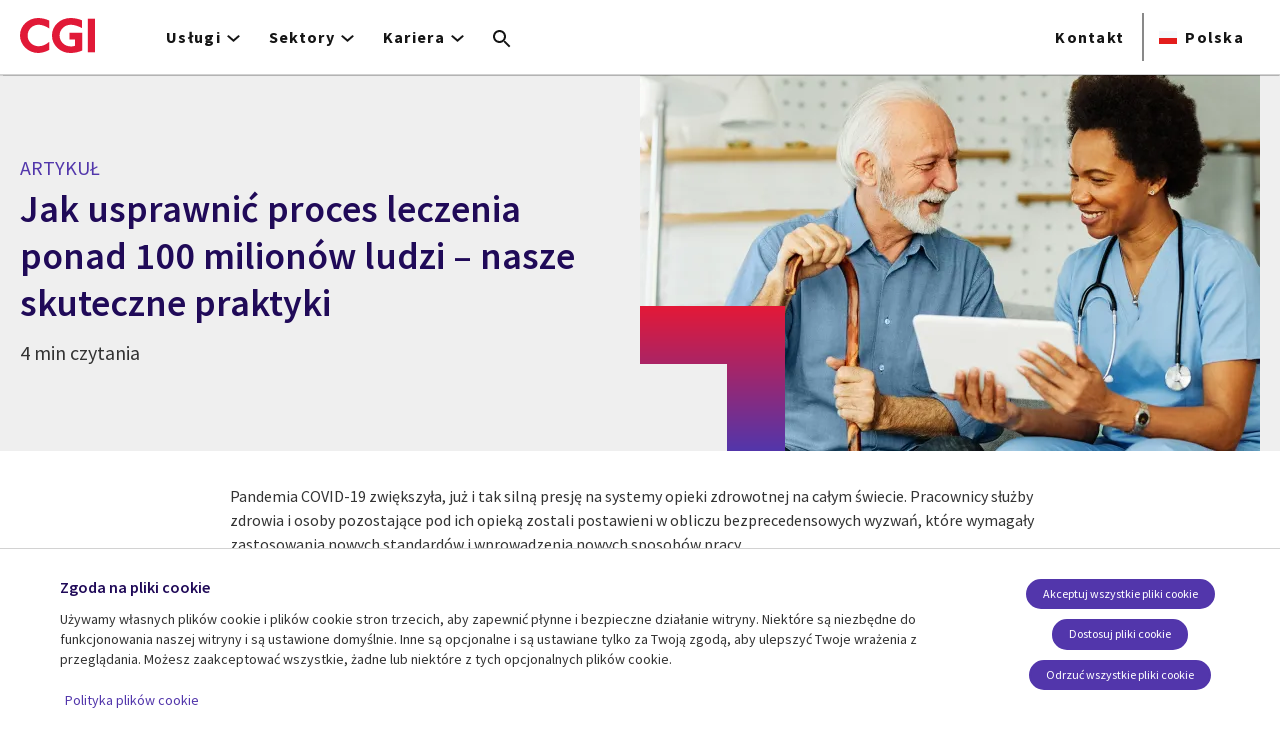

--- FILE ---
content_type: text/html; charset=UTF-8
request_url: https://www.cgi.com/polska/pl/article/health/jak-usprawnic-proces-leczenia-ponad-100-milionow-ludzi-nasze-skuteczne-praktyki
body_size: 28372
content:
<!DOCTYPE html>
<html lang="pl" dir="ltr" prefix="og: https://ogp.me/ns#">
<head>    <script>
// akam-sw.js install script version 1.3.6
"serviceWorker"in navigator&&"find"in[]&&function(){var e=new Promise(function(e){"complete"===document.readyState||!1?e():(window.addEventListener("load",function(){e()}),setTimeout(function(){"complete"!==document.readyState&&e()},1e4))}),n=window.akamServiceWorkerInvoked,r="1.3.6";if(n)aka3pmLog("akam-setup already invoked");else{window.akamServiceWorkerInvoked=!0,window.aka3pmLog=function(){window.akamServiceWorkerDebug&&console.log.apply(console,arguments)};function o(e){(window.BOOMR_mq=window.BOOMR_mq||[]).push(["addVar",{"sm.sw.s":e,"sm.sw.v":r}])}var i="/akam-sw.js",a=new Map;navigator.serviceWorker.addEventListener("message",function(e){var n,r,o=e.data;if(o.isAka3pm)if(o.command){var i=(n=o.command,(r=a.get(n))&&r.length>0?r.shift():null);i&&i(e.data.response)}else if(o.commandToClient)switch(o.commandToClient){case"enableDebug":window.akamServiceWorkerDebug||(window.akamServiceWorkerDebug=!0,aka3pmLog("Setup script debug enabled via service worker message"),v());break;case"boomerangMQ":o.payload&&(window.BOOMR_mq=window.BOOMR_mq||[]).push(o.payload)}aka3pmLog("akam-sw message: "+JSON.stringify(e.data))});var t=function(e){return new Promise(function(n){var r,o;r=e.command,o=n,a.has(r)||a.set(r,[]),a.get(r).push(o),navigator.serviceWorker.controller&&(e.isAka3pm=!0,navigator.serviceWorker.controller.postMessage(e))})},c=function(e){return t({command:"navTiming",navTiming:e})},s=null,m={},d=function(){var e=i;return s&&(e+="?othersw="+encodeURIComponent(s)),function(e,n){return new Promise(function(r,i){aka3pmLog("Registering service worker with URL: "+e),navigator.serviceWorker.register(e,n).then(function(e){aka3pmLog("ServiceWorker registration successful with scope: ",e.scope),r(e),o(1)}).catch(function(e){aka3pmLog("ServiceWorker registration failed: ",e),o(0),i(e)})})}(e,m)},g=navigator.serviceWorker.__proto__.register;if(navigator.serviceWorker.__proto__.register=function(n,r){return n.includes(i)?g.call(this,n,r):(aka3pmLog("Overriding registration of service worker for: "+n),s=new URL(n,window.location.href),m=r,navigator.serviceWorker.controller?new Promise(function(n,r){var o=navigator.serviceWorker.controller.scriptURL;if(o.includes(i)){var a=encodeURIComponent(s);o.includes(a)?(aka3pmLog("Cancelling registration as we already integrate other SW: "+s),navigator.serviceWorker.getRegistration().then(function(e){n(e)})):e.then(function(){aka3pmLog("Unregistering existing 3pm service worker"),navigator.serviceWorker.getRegistration().then(function(e){e.unregister().then(function(){return d()}).then(function(e){n(e)}).catch(function(e){r(e)})})})}else aka3pmLog("Cancelling registration as we already have akam-sw.js installed"),navigator.serviceWorker.getRegistration().then(function(e){n(e)})}):g.call(this,n,r))},navigator.serviceWorker.controller){var u=navigator.serviceWorker.controller.scriptURL;u.includes("/akam-sw.js")||u.includes("/akam-sw-preprod.js")||u.includes("/threepm-sw.js")||(aka3pmLog("Detected existing service worker. Removing and re-adding inside akam-sw.js"),s=new URL(u,window.location.href),e.then(function(){navigator.serviceWorker.getRegistration().then(function(e){m={scope:e.scope},e.unregister(),d()})}))}else e.then(function(){window.akamServiceWorkerPreprod&&(i="/akam-sw-preprod.js"),d()});if(window.performance){var w=window.performance.timing,l=w.responseEnd-w.responseStart;c(l)}e.then(function(){t({command:"pageLoad"})});var k=!1;function v(){window.akamServiceWorkerDebug&&!k&&(k=!0,aka3pmLog("Initializing debug functions at window scope"),window.aka3pmInjectSwPolicy=function(e){return t({command:"updatePolicy",policy:e})},window.aka3pmDisableInjectedPolicy=function(){return t({command:"disableInjectedPolicy"})},window.aka3pmDeleteInjectedPolicy=function(){return t({command:"deleteInjectedPolicy"})},window.aka3pmGetStateAsync=function(){return t({command:"getState"})},window.aka3pmDumpState=function(){aka3pmGetStateAsync().then(function(e){aka3pmLog(JSON.stringify(e,null,"\t"))})},window.aka3pmInjectTiming=function(e){return c(e)},window.aka3pmUpdatePolicyFromNetwork=function(){return t({command:"pullPolicyFromNetwork"})})}v()}}();</script>
<script src="https://consent.trustarc.com/v2/autoblockasset/core.min.js?cmId=b6dnom"></script>
<script src="https://consent.trustarc.com/v2/autoblock?cmId=b6dnom"></script>
<script>window.dataLayer = window.dataLayer || [];function gtag(){dataLayer.push(arguments);}let cookie_agreed_categories = getCookieAgreedVal('cmapi_cookie_privacy');gtag('consent', 'default', {'ad_storage':  (cookie_agreed_categories.indexOf("4") != -1) ? 'granted' : 'denied','ad_user_data':  (cookie_agreed_categories.indexOf("4") != -1) ? 'granted' : 'denied','ad_personalization': (cookie_agreed_categories.indexOf("4") != -1) ? 'granted' : 'denied','analytics_storage':  (cookie_agreed_categories.indexOf("3") != -1) ? 'granted' : 'denied'});
function getCookieAgreedVal(cname) {let name = cname + '=';let ca = document.cookie.split(';');for (let i = 0; i < ca.length; i++) {let c = ca[i];while (c.charAt(0) == ' ') {c = c.substring(1);}if (c.indexOf(name) == 0) {return c.substring(name.length, c.length);}}return '';}
(function(w,d,s,l,i){w[l]=w[l]||[];w[l].push({'gtm.start':
new Date().getTime(),event:'gtm.js'});var f=d.getElementsByTagName(s)[0],
j=d.createElement(s),dl=l!='dataLayer'?'&l='+l:'';j.async=true;j.src=
'https://www.googletagmanager.com/gtm.js?id='+i+dl;f.parentNode.insertBefore(j,f);
})(window,document,'script','dataLayer','GTM-WH6C33NT');</script>
    <meta name="theme-color" content="#5236ab"/>
    <meta charset="utf-8" /><script type="text/javascript">(window.NREUM||(NREUM={})).init={privacy:{cookies_enabled:false},ajax:{deny_list:[]},feature_flags:["soft_nav"]};(window.NREUM||(NREUM={})).loader_config={licenseKey:"87f092eede",applicationID:"1042077886",browserID:"1134267410"};;/*! For license information please see nr-loader-rum-1.308.0.min.js.LICENSE.txt */
(()=>{var e,t,r={163:(e,t,r)=>{"use strict";r.d(t,{j:()=>E});var n=r(384),i=r(1741);var a=r(2555);r(860).K7.genericEvents;const s="experimental.resources",o="register",c=e=>{if(!e||"string"!=typeof e)return!1;try{document.createDocumentFragment().querySelector(e)}catch{return!1}return!0};var d=r(2614),u=r(944),l=r(8122);const f="[data-nr-mask]",g=e=>(0,l.a)(e,(()=>{const e={feature_flags:[],experimental:{allow_registered_children:!1,resources:!1},mask_selector:"*",block_selector:"[data-nr-block]",mask_input_options:{color:!1,date:!1,"datetime-local":!1,email:!1,month:!1,number:!1,range:!1,search:!1,tel:!1,text:!1,time:!1,url:!1,week:!1,textarea:!1,select:!1,password:!0}};return{ajax:{deny_list:void 0,block_internal:!0,enabled:!0,autoStart:!0},api:{get allow_registered_children(){return e.feature_flags.includes(o)||e.experimental.allow_registered_children},set allow_registered_children(t){e.experimental.allow_registered_children=t},duplicate_registered_data:!1},browser_consent_mode:{enabled:!1},distributed_tracing:{enabled:void 0,exclude_newrelic_header:void 0,cors_use_newrelic_header:void 0,cors_use_tracecontext_headers:void 0,allowed_origins:void 0},get feature_flags(){return e.feature_flags},set feature_flags(t){e.feature_flags=t},generic_events:{enabled:!0,autoStart:!0},harvest:{interval:30},jserrors:{enabled:!0,autoStart:!0},logging:{enabled:!0,autoStart:!0},metrics:{enabled:!0,autoStart:!0},obfuscate:void 0,page_action:{enabled:!0},page_view_event:{enabled:!0,autoStart:!0},page_view_timing:{enabled:!0,autoStart:!0},performance:{capture_marks:!1,capture_measures:!1,capture_detail:!0,resources:{get enabled(){return e.feature_flags.includes(s)||e.experimental.resources},set enabled(t){e.experimental.resources=t},asset_types:[],first_party_domains:[],ignore_newrelic:!0}},privacy:{cookies_enabled:!0},proxy:{assets:void 0,beacon:void 0},session:{expiresMs:d.wk,inactiveMs:d.BB},session_replay:{autoStart:!0,enabled:!1,preload:!1,sampling_rate:10,error_sampling_rate:100,collect_fonts:!1,inline_images:!1,fix_stylesheets:!0,mask_all_inputs:!0,get mask_text_selector(){return e.mask_selector},set mask_text_selector(t){c(t)?e.mask_selector="".concat(t,",").concat(f):""===t||null===t?e.mask_selector=f:(0,u.R)(5,t)},get block_class(){return"nr-block"},get ignore_class(){return"nr-ignore"},get mask_text_class(){return"nr-mask"},get block_selector(){return e.block_selector},set block_selector(t){c(t)?e.block_selector+=",".concat(t):""!==t&&(0,u.R)(6,t)},get mask_input_options(){return e.mask_input_options},set mask_input_options(t){t&&"object"==typeof t?e.mask_input_options={...t,password:!0}:(0,u.R)(7,t)}},session_trace:{enabled:!0,autoStart:!0},soft_navigations:{enabled:!0,autoStart:!0},spa:{enabled:!0,autoStart:!0},ssl:void 0,user_actions:{enabled:!0,elementAttributes:["id","className","tagName","type"]}}})());var p=r(6154),m=r(9324);let h=0;const v={buildEnv:m.F3,distMethod:m.Xs,version:m.xv,originTime:p.WN},b={consented:!1},y={appMetadata:{},get consented(){return this.session?.state?.consent||b.consented},set consented(e){b.consented=e},customTransaction:void 0,denyList:void 0,disabled:!1,harvester:void 0,isolatedBacklog:!1,isRecording:!1,loaderType:void 0,maxBytes:3e4,obfuscator:void 0,onerror:void 0,ptid:void 0,releaseIds:{},session:void 0,timeKeeper:void 0,registeredEntities:[],jsAttributesMetadata:{bytes:0},get harvestCount(){return++h}},_=e=>{const t=(0,l.a)(e,y),r=Object.keys(v).reduce((e,t)=>(e[t]={value:v[t],writable:!1,configurable:!0,enumerable:!0},e),{});return Object.defineProperties(t,r)};var w=r(5701);const x=e=>{const t=e.startsWith("http");e+="/",r.p=t?e:"https://"+e};var R=r(7836),k=r(3241);const A={accountID:void 0,trustKey:void 0,agentID:void 0,licenseKey:void 0,applicationID:void 0,xpid:void 0},S=e=>(0,l.a)(e,A),T=new Set;function E(e,t={},r,s){let{init:o,info:c,loader_config:d,runtime:u={},exposed:l=!0}=t;if(!c){const e=(0,n.pV)();o=e.init,c=e.info,d=e.loader_config}e.init=g(o||{}),e.loader_config=S(d||{}),c.jsAttributes??={},p.bv&&(c.jsAttributes.isWorker=!0),e.info=(0,a.D)(c);const f=e.init,m=[c.beacon,c.errorBeacon];T.has(e.agentIdentifier)||(f.proxy.assets&&(x(f.proxy.assets),m.push(f.proxy.assets)),f.proxy.beacon&&m.push(f.proxy.beacon),e.beacons=[...m],function(e){const t=(0,n.pV)();Object.getOwnPropertyNames(i.W.prototype).forEach(r=>{const n=i.W.prototype[r];if("function"!=typeof n||"constructor"===n)return;let a=t[r];e[r]&&!1!==e.exposed&&"micro-agent"!==e.runtime?.loaderType&&(t[r]=(...t)=>{const n=e[r](...t);return a?a(...t):n})})}(e),(0,n.US)("activatedFeatures",w.B)),u.denyList=[...f.ajax.deny_list||[],...f.ajax.block_internal?m:[]],u.ptid=e.agentIdentifier,u.loaderType=r,e.runtime=_(u),T.has(e.agentIdentifier)||(e.ee=R.ee.get(e.agentIdentifier),e.exposed=l,(0,k.W)({agentIdentifier:e.agentIdentifier,drained:!!w.B?.[e.agentIdentifier],type:"lifecycle",name:"initialize",feature:void 0,data:e.config})),T.add(e.agentIdentifier)}},384:(e,t,r)=>{"use strict";r.d(t,{NT:()=>s,US:()=>u,Zm:()=>o,bQ:()=>d,dV:()=>c,pV:()=>l});var n=r(6154),i=r(1863),a=r(1910);const s={beacon:"bam.nr-data.net",errorBeacon:"bam.nr-data.net"};function o(){return n.gm.NREUM||(n.gm.NREUM={}),void 0===n.gm.newrelic&&(n.gm.newrelic=n.gm.NREUM),n.gm.NREUM}function c(){let e=o();return e.o||(e.o={ST:n.gm.setTimeout,SI:n.gm.setImmediate||n.gm.setInterval,CT:n.gm.clearTimeout,XHR:n.gm.XMLHttpRequest,REQ:n.gm.Request,EV:n.gm.Event,PR:n.gm.Promise,MO:n.gm.MutationObserver,FETCH:n.gm.fetch,WS:n.gm.WebSocket},(0,a.i)(...Object.values(e.o))),e}function d(e,t){let r=o();r.initializedAgents??={},t.initializedAt={ms:(0,i.t)(),date:new Date},r.initializedAgents[e]=t}function u(e,t){o()[e]=t}function l(){return function(){let e=o();const t=e.info||{};e.info={beacon:s.beacon,errorBeacon:s.errorBeacon,...t}}(),function(){let e=o();const t=e.init||{};e.init={...t}}(),c(),function(){let e=o();const t=e.loader_config||{};e.loader_config={...t}}(),o()}},782:(e,t,r)=>{"use strict";r.d(t,{T:()=>n});const n=r(860).K7.pageViewTiming},860:(e,t,r)=>{"use strict";r.d(t,{$J:()=>u,K7:()=>c,P3:()=>d,XX:()=>i,Yy:()=>o,df:()=>a,qY:()=>n,v4:()=>s});const n="events",i="jserrors",a="browser/blobs",s="rum",o="browser/logs",c={ajax:"ajax",genericEvents:"generic_events",jserrors:i,logging:"logging",metrics:"metrics",pageAction:"page_action",pageViewEvent:"page_view_event",pageViewTiming:"page_view_timing",sessionReplay:"session_replay",sessionTrace:"session_trace",softNav:"soft_navigations",spa:"spa"},d={[c.pageViewEvent]:1,[c.pageViewTiming]:2,[c.metrics]:3,[c.jserrors]:4,[c.spa]:5,[c.ajax]:6,[c.sessionTrace]:7,[c.softNav]:8,[c.sessionReplay]:9,[c.logging]:10,[c.genericEvents]:11},u={[c.pageViewEvent]:s,[c.pageViewTiming]:n,[c.ajax]:n,[c.spa]:n,[c.softNav]:n,[c.metrics]:i,[c.jserrors]:i,[c.sessionTrace]:a,[c.sessionReplay]:a,[c.logging]:o,[c.genericEvents]:"ins"}},944:(e,t,r)=>{"use strict";r.d(t,{R:()=>i});var n=r(3241);function i(e,t){"function"==typeof console.debug&&(console.debug("New Relic Warning: https://github.com/newrelic/newrelic-browser-agent/blob/main/docs/warning-codes.md#".concat(e),t),(0,n.W)({agentIdentifier:null,drained:null,type:"data",name:"warn",feature:"warn",data:{code:e,secondary:t}}))}},1687:(e,t,r)=>{"use strict";r.d(t,{Ak:()=>d,Ze:()=>f,x3:()=>u});var n=r(3241),i=r(7836),a=r(3606),s=r(860),o=r(2646);const c={};function d(e,t){const r={staged:!1,priority:s.P3[t]||0};l(e),c[e].get(t)||c[e].set(t,r)}function u(e,t){e&&c[e]&&(c[e].get(t)&&c[e].delete(t),p(e,t,!1),c[e].size&&g(e))}function l(e){if(!e)throw new Error("agentIdentifier required");c[e]||(c[e]=new Map)}function f(e="",t="feature",r=!1){if(l(e),!e||!c[e].get(t)||r)return p(e,t);c[e].get(t).staged=!0,g(e)}function g(e){const t=Array.from(c[e]);t.every(([e,t])=>t.staged)&&(t.sort((e,t)=>e[1].priority-t[1].priority),t.forEach(([t])=>{c[e].delete(t),p(e,t)}))}function p(e,t,r=!0){const s=e?i.ee.get(e):i.ee,c=a.i.handlers;if(!s.aborted&&s.backlog&&c){if((0,n.W)({agentIdentifier:e,type:"lifecycle",name:"drain",feature:t}),r){const e=s.backlog[t],r=c[t];if(r){for(let t=0;e&&t<e.length;++t)m(e[t],r);Object.entries(r).forEach(([e,t])=>{Object.values(t||{}).forEach(t=>{t[0]?.on&&t[0]?.context()instanceof o.y&&t[0].on(e,t[1])})})}}s.isolatedBacklog||delete c[t],s.backlog[t]=null,s.emit("drain-"+t,[])}}function m(e,t){var r=e[1];Object.values(t[r]||{}).forEach(t=>{var r=e[0];if(t[0]===r){var n=t[1],i=e[3],a=e[2];n.apply(i,a)}})}},1738:(e,t,r)=>{"use strict";r.d(t,{U:()=>g,Y:()=>f});var n=r(3241),i=r(9908),a=r(1863),s=r(944),o=r(5701),c=r(3969),d=r(8362),u=r(860),l=r(4261);function f(e,t,r,a){const f=a||r;!f||f[e]&&f[e]!==d.d.prototype[e]||(f[e]=function(){(0,i.p)(c.xV,["API/"+e+"/called"],void 0,u.K7.metrics,r.ee),(0,n.W)({agentIdentifier:r.agentIdentifier,drained:!!o.B?.[r.agentIdentifier],type:"data",name:"api",feature:l.Pl+e,data:{}});try{return t.apply(this,arguments)}catch(e){(0,s.R)(23,e)}})}function g(e,t,r,n,s){const o=e.info;null===r?delete o.jsAttributes[t]:o.jsAttributes[t]=r,(s||null===r)&&(0,i.p)(l.Pl+n,[(0,a.t)(),t,r],void 0,"session",e.ee)}},1741:(e,t,r)=>{"use strict";r.d(t,{W:()=>a});var n=r(944),i=r(4261);class a{#e(e,...t){if(this[e]!==a.prototype[e])return this[e](...t);(0,n.R)(35,e)}addPageAction(e,t){return this.#e(i.hG,e,t)}register(e){return this.#e(i.eY,e)}recordCustomEvent(e,t){return this.#e(i.fF,e,t)}setPageViewName(e,t){return this.#e(i.Fw,e,t)}setCustomAttribute(e,t,r){return this.#e(i.cD,e,t,r)}noticeError(e,t){return this.#e(i.o5,e,t)}setUserId(e,t=!1){return this.#e(i.Dl,e,t)}setApplicationVersion(e){return this.#e(i.nb,e)}setErrorHandler(e){return this.#e(i.bt,e)}addRelease(e,t){return this.#e(i.k6,e,t)}log(e,t){return this.#e(i.$9,e,t)}start(){return this.#e(i.d3)}finished(e){return this.#e(i.BL,e)}recordReplay(){return this.#e(i.CH)}pauseReplay(){return this.#e(i.Tb)}addToTrace(e){return this.#e(i.U2,e)}setCurrentRouteName(e){return this.#e(i.PA,e)}interaction(e){return this.#e(i.dT,e)}wrapLogger(e,t,r){return this.#e(i.Wb,e,t,r)}measure(e,t){return this.#e(i.V1,e,t)}consent(e){return this.#e(i.Pv,e)}}},1863:(e,t,r)=>{"use strict";function n(){return Math.floor(performance.now())}r.d(t,{t:()=>n})},1910:(e,t,r)=>{"use strict";r.d(t,{i:()=>a});var n=r(944);const i=new Map;function a(...e){return e.every(e=>{if(i.has(e))return i.get(e);const t="function"==typeof e?e.toString():"",r=t.includes("[native code]"),a=t.includes("nrWrapper");return r||a||(0,n.R)(64,e?.name||t),i.set(e,r),r})}},2555:(e,t,r)=>{"use strict";r.d(t,{D:()=>o,f:()=>s});var n=r(384),i=r(8122);const a={beacon:n.NT.beacon,errorBeacon:n.NT.errorBeacon,licenseKey:void 0,applicationID:void 0,sa:void 0,queueTime:void 0,applicationTime:void 0,ttGuid:void 0,user:void 0,account:void 0,product:void 0,extra:void 0,jsAttributes:{},userAttributes:void 0,atts:void 0,transactionName:void 0,tNamePlain:void 0};function s(e){try{return!!e.licenseKey&&!!e.errorBeacon&&!!e.applicationID}catch(e){return!1}}const o=e=>(0,i.a)(e,a)},2614:(e,t,r)=>{"use strict";r.d(t,{BB:()=>s,H3:()=>n,g:()=>d,iL:()=>c,tS:()=>o,uh:()=>i,wk:()=>a});const n="NRBA",i="SESSION",a=144e5,s=18e5,o={STARTED:"session-started",PAUSE:"session-pause",RESET:"session-reset",RESUME:"session-resume",UPDATE:"session-update"},c={SAME_TAB:"same-tab",CROSS_TAB:"cross-tab"},d={OFF:0,FULL:1,ERROR:2}},2646:(e,t,r)=>{"use strict";r.d(t,{y:()=>n});class n{constructor(e){this.contextId=e}}},2843:(e,t,r)=>{"use strict";r.d(t,{G:()=>a,u:()=>i});var n=r(3878);function i(e,t=!1,r,i){(0,n.DD)("visibilitychange",function(){if(t)return void("hidden"===document.visibilityState&&e());e(document.visibilityState)},r,i)}function a(e,t,r){(0,n.sp)("pagehide",e,t,r)}},3241:(e,t,r)=>{"use strict";r.d(t,{W:()=>a});var n=r(6154);const i="newrelic";function a(e={}){try{n.gm.dispatchEvent(new CustomEvent(i,{detail:e}))}catch(e){}}},3606:(e,t,r)=>{"use strict";r.d(t,{i:()=>a});var n=r(9908);a.on=s;var i=a.handlers={};function a(e,t,r,a){s(a||n.d,i,e,t,r)}function s(e,t,r,i,a){a||(a="feature"),e||(e=n.d);var s=t[a]=t[a]||{};(s[r]=s[r]||[]).push([e,i])}},3878:(e,t,r)=>{"use strict";function n(e,t){return{capture:e,passive:!1,signal:t}}function i(e,t,r=!1,i){window.addEventListener(e,t,n(r,i))}function a(e,t,r=!1,i){document.addEventListener(e,t,n(r,i))}r.d(t,{DD:()=>a,jT:()=>n,sp:()=>i})},3969:(e,t,r)=>{"use strict";r.d(t,{TZ:()=>n,XG:()=>o,rs:()=>i,xV:()=>s,z_:()=>a});const n=r(860).K7.metrics,i="sm",a="cm",s="storeSupportabilityMetrics",o="storeEventMetrics"},4234:(e,t,r)=>{"use strict";r.d(t,{W:()=>a});var n=r(7836),i=r(1687);class a{constructor(e,t){this.agentIdentifier=e,this.ee=n.ee.get(e),this.featureName=t,this.blocked=!1}deregisterDrain(){(0,i.x3)(this.agentIdentifier,this.featureName)}}},4261:(e,t,r)=>{"use strict";r.d(t,{$9:()=>d,BL:()=>o,CH:()=>g,Dl:()=>_,Fw:()=>y,PA:()=>h,Pl:()=>n,Pv:()=>k,Tb:()=>l,U2:()=>a,V1:()=>R,Wb:()=>x,bt:()=>b,cD:()=>v,d3:()=>w,dT:()=>c,eY:()=>p,fF:()=>f,hG:()=>i,k6:()=>s,nb:()=>m,o5:()=>u});const n="api-",i="addPageAction",a="addToTrace",s="addRelease",o="finished",c="interaction",d="log",u="noticeError",l="pauseReplay",f="recordCustomEvent",g="recordReplay",p="register",m="setApplicationVersion",h="setCurrentRouteName",v="setCustomAttribute",b="setErrorHandler",y="setPageViewName",_="setUserId",w="start",x="wrapLogger",R="measure",k="consent"},5289:(e,t,r)=>{"use strict";r.d(t,{GG:()=>s,Qr:()=>c,sB:()=>o});var n=r(3878),i=r(6389);function a(){return"undefined"==typeof document||"complete"===document.readyState}function s(e,t){if(a())return e();const r=(0,i.J)(e),s=setInterval(()=>{a()&&(clearInterval(s),r())},500);(0,n.sp)("load",r,t)}function o(e){if(a())return e();(0,n.DD)("DOMContentLoaded",e)}function c(e){if(a())return e();(0,n.sp)("popstate",e)}},5607:(e,t,r)=>{"use strict";r.d(t,{W:()=>n});const n=(0,r(9566).bz)()},5701:(e,t,r)=>{"use strict";r.d(t,{B:()=>a,t:()=>s});var n=r(3241);const i=new Set,a={};function s(e,t){const r=t.agentIdentifier;a[r]??={},e&&"object"==typeof e&&(i.has(r)||(t.ee.emit("rumresp",[e]),a[r]=e,i.add(r),(0,n.W)({agentIdentifier:r,loaded:!0,drained:!0,type:"lifecycle",name:"load",feature:void 0,data:e})))}},6154:(e,t,r)=>{"use strict";r.d(t,{OF:()=>c,RI:()=>i,WN:()=>u,bv:()=>a,eN:()=>l,gm:()=>s,mw:()=>o,sb:()=>d});var n=r(1863);const i="undefined"!=typeof window&&!!window.document,a="undefined"!=typeof WorkerGlobalScope&&("undefined"!=typeof self&&self instanceof WorkerGlobalScope&&self.navigator instanceof WorkerNavigator||"undefined"!=typeof globalThis&&globalThis instanceof WorkerGlobalScope&&globalThis.navigator instanceof WorkerNavigator),s=i?window:"undefined"!=typeof WorkerGlobalScope&&("undefined"!=typeof self&&self instanceof WorkerGlobalScope&&self||"undefined"!=typeof globalThis&&globalThis instanceof WorkerGlobalScope&&globalThis),o=Boolean("hidden"===s?.document?.visibilityState),c=/iPad|iPhone|iPod/.test(s.navigator?.userAgent),d=c&&"undefined"==typeof SharedWorker,u=((()=>{const e=s.navigator?.userAgent?.match(/Firefox[/\s](\d+\.\d+)/);Array.isArray(e)&&e.length>=2&&e[1]})(),Date.now()-(0,n.t)()),l=()=>"undefined"!=typeof PerformanceNavigationTiming&&s?.performance?.getEntriesByType("navigation")?.[0]?.responseStart},6389:(e,t,r)=>{"use strict";function n(e,t=500,r={}){const n=r?.leading||!1;let i;return(...r)=>{n&&void 0===i&&(e.apply(this,r),i=setTimeout(()=>{i=clearTimeout(i)},t)),n||(clearTimeout(i),i=setTimeout(()=>{e.apply(this,r)},t))}}function i(e){let t=!1;return(...r)=>{t||(t=!0,e.apply(this,r))}}r.d(t,{J:()=>i,s:()=>n})},6630:(e,t,r)=>{"use strict";r.d(t,{T:()=>n});const n=r(860).K7.pageViewEvent},7699:(e,t,r)=>{"use strict";r.d(t,{It:()=>a,KC:()=>o,No:()=>i,qh:()=>s});var n=r(860);const i=16e3,a=1e6,s="SESSION_ERROR",o={[n.K7.logging]:!0,[n.K7.genericEvents]:!1,[n.K7.jserrors]:!1,[n.K7.ajax]:!1}},7836:(e,t,r)=>{"use strict";r.d(t,{P:()=>o,ee:()=>c});var n=r(384),i=r(8990),a=r(2646),s=r(5607);const o="nr@context:".concat(s.W),c=function e(t,r){var n={},s={},u={},l=!1;try{l=16===r.length&&d.initializedAgents?.[r]?.runtime.isolatedBacklog}catch(e){}var f={on:p,addEventListener:p,removeEventListener:function(e,t){var r=n[e];if(!r)return;for(var i=0;i<r.length;i++)r[i]===t&&r.splice(i,1)},emit:function(e,r,n,i,a){!1!==a&&(a=!0);if(c.aborted&&!i)return;t&&a&&t.emit(e,r,n);var o=g(n);m(e).forEach(e=>{e.apply(o,r)});var d=v()[s[e]];d&&d.push([f,e,r,o]);return o},get:h,listeners:m,context:g,buffer:function(e,t){const r=v();if(t=t||"feature",f.aborted)return;Object.entries(e||{}).forEach(([e,n])=>{s[n]=t,t in r||(r[t]=[])})},abort:function(){f._aborted=!0,Object.keys(f.backlog).forEach(e=>{delete f.backlog[e]})},isBuffering:function(e){return!!v()[s[e]]},debugId:r,backlog:l?{}:t&&"object"==typeof t.backlog?t.backlog:{},isolatedBacklog:l};return Object.defineProperty(f,"aborted",{get:()=>{let e=f._aborted||!1;return e||(t&&(e=t.aborted),e)}}),f;function g(e){return e&&e instanceof a.y?e:e?(0,i.I)(e,o,()=>new a.y(o)):new a.y(o)}function p(e,t){n[e]=m(e).concat(t)}function m(e){return n[e]||[]}function h(t){return u[t]=u[t]||e(f,t)}function v(){return f.backlog}}(void 0,"globalEE"),d=(0,n.Zm)();d.ee||(d.ee=c)},8122:(e,t,r)=>{"use strict";r.d(t,{a:()=>i});var n=r(944);function i(e,t){try{if(!e||"object"!=typeof e)return(0,n.R)(3);if(!t||"object"!=typeof t)return(0,n.R)(4);const r=Object.create(Object.getPrototypeOf(t),Object.getOwnPropertyDescriptors(t)),a=0===Object.keys(r).length?e:r;for(let s in a)if(void 0!==e[s])try{if(null===e[s]){r[s]=null;continue}Array.isArray(e[s])&&Array.isArray(t[s])?r[s]=Array.from(new Set([...e[s],...t[s]])):"object"==typeof e[s]&&"object"==typeof t[s]?r[s]=i(e[s],t[s]):r[s]=e[s]}catch(e){r[s]||(0,n.R)(1,e)}return r}catch(e){(0,n.R)(2,e)}}},8362:(e,t,r)=>{"use strict";r.d(t,{d:()=>a});var n=r(9566),i=r(1741);class a extends i.W{agentIdentifier=(0,n.LA)(16)}},8374:(e,t,r)=>{r.nc=(()=>{try{return document?.currentScript?.nonce}catch(e){}return""})()},8990:(e,t,r)=>{"use strict";r.d(t,{I:()=>i});var n=Object.prototype.hasOwnProperty;function i(e,t,r){if(n.call(e,t))return e[t];var i=r();if(Object.defineProperty&&Object.keys)try{return Object.defineProperty(e,t,{value:i,writable:!0,enumerable:!1}),i}catch(e){}return e[t]=i,i}},9324:(e,t,r)=>{"use strict";r.d(t,{F3:()=>i,Xs:()=>a,xv:()=>n});const n="1.308.0",i="PROD",a="CDN"},9566:(e,t,r)=>{"use strict";r.d(t,{LA:()=>o,bz:()=>s});var n=r(6154);const i="xxxxxxxx-xxxx-4xxx-yxxx-xxxxxxxxxxxx";function a(e,t){return e?15&e[t]:16*Math.random()|0}function s(){const e=n.gm?.crypto||n.gm?.msCrypto;let t,r=0;return e&&e.getRandomValues&&(t=e.getRandomValues(new Uint8Array(30))),i.split("").map(e=>"x"===e?a(t,r++).toString(16):"y"===e?(3&a()|8).toString(16):e).join("")}function o(e){const t=n.gm?.crypto||n.gm?.msCrypto;let r,i=0;t&&t.getRandomValues&&(r=t.getRandomValues(new Uint8Array(e)));const s=[];for(var o=0;o<e;o++)s.push(a(r,i++).toString(16));return s.join("")}},9908:(e,t,r)=>{"use strict";r.d(t,{d:()=>n,p:()=>i});var n=r(7836).ee.get("handle");function i(e,t,r,i,a){a?(a.buffer([e],i),a.emit(e,t,r)):(n.buffer([e],i),n.emit(e,t,r))}}},n={};function i(e){var t=n[e];if(void 0!==t)return t.exports;var a=n[e]={exports:{}};return r[e](a,a.exports,i),a.exports}i.m=r,i.d=(e,t)=>{for(var r in t)i.o(t,r)&&!i.o(e,r)&&Object.defineProperty(e,r,{enumerable:!0,get:t[r]})},i.f={},i.e=e=>Promise.all(Object.keys(i.f).reduce((t,r)=>(i.f[r](e,t),t),[])),i.u=e=>"nr-rum-1.308.0.min.js",i.o=(e,t)=>Object.prototype.hasOwnProperty.call(e,t),e={},t="NRBA-1.308.0.PROD:",i.l=(r,n,a,s)=>{if(e[r])e[r].push(n);else{var o,c;if(void 0!==a)for(var d=document.getElementsByTagName("script"),u=0;u<d.length;u++){var l=d[u];if(l.getAttribute("src")==r||l.getAttribute("data-webpack")==t+a){o=l;break}}if(!o){c=!0;var f={296:"sha512-+MIMDsOcckGXa1EdWHqFNv7P+JUkd5kQwCBr3KE6uCvnsBNUrdSt4a/3/L4j4TxtnaMNjHpza2/erNQbpacJQA=="};(o=document.createElement("script")).charset="utf-8",i.nc&&o.setAttribute("nonce",i.nc),o.setAttribute("data-webpack",t+a),o.src=r,0!==o.src.indexOf(window.location.origin+"/")&&(o.crossOrigin="anonymous"),f[s]&&(o.integrity=f[s])}e[r]=[n];var g=(t,n)=>{o.onerror=o.onload=null,clearTimeout(p);var i=e[r];if(delete e[r],o.parentNode&&o.parentNode.removeChild(o),i&&i.forEach(e=>e(n)),t)return t(n)},p=setTimeout(g.bind(null,void 0,{type:"timeout",target:o}),12e4);o.onerror=g.bind(null,o.onerror),o.onload=g.bind(null,o.onload),c&&document.head.appendChild(o)}},i.r=e=>{"undefined"!=typeof Symbol&&Symbol.toStringTag&&Object.defineProperty(e,Symbol.toStringTag,{value:"Module"}),Object.defineProperty(e,"__esModule",{value:!0})},i.p="https://js-agent.newrelic.com/",(()=>{var e={374:0,840:0};i.f.j=(t,r)=>{var n=i.o(e,t)?e[t]:void 0;if(0!==n)if(n)r.push(n[2]);else{var a=new Promise((r,i)=>n=e[t]=[r,i]);r.push(n[2]=a);var s=i.p+i.u(t),o=new Error;i.l(s,r=>{if(i.o(e,t)&&(0!==(n=e[t])&&(e[t]=void 0),n)){var a=r&&("load"===r.type?"missing":r.type),s=r&&r.target&&r.target.src;o.message="Loading chunk "+t+" failed: ("+a+": "+s+")",o.name="ChunkLoadError",o.type=a,o.request=s,n[1](o)}},"chunk-"+t,t)}};var t=(t,r)=>{var n,a,[s,o,c]=r,d=0;if(s.some(t=>0!==e[t])){for(n in o)i.o(o,n)&&(i.m[n]=o[n]);if(c)c(i)}for(t&&t(r);d<s.length;d++)a=s[d],i.o(e,a)&&e[a]&&e[a][0](),e[a]=0},r=self["webpackChunk:NRBA-1.308.0.PROD"]=self["webpackChunk:NRBA-1.308.0.PROD"]||[];r.forEach(t.bind(null,0)),r.push=t.bind(null,r.push.bind(r))})(),(()=>{"use strict";i(8374);var e=i(8362),t=i(860);const r=Object.values(t.K7);var n=i(163);var a=i(9908),s=i(1863),o=i(4261),c=i(1738);var d=i(1687),u=i(4234),l=i(5289),f=i(6154),g=i(944),p=i(384);const m=e=>f.RI&&!0===e?.privacy.cookies_enabled;function h(e){return!!(0,p.dV)().o.MO&&m(e)&&!0===e?.session_trace.enabled}var v=i(6389),b=i(7699);class y extends u.W{constructor(e,t){super(e.agentIdentifier,t),this.agentRef=e,this.abortHandler=void 0,this.featAggregate=void 0,this.loadedSuccessfully=void 0,this.onAggregateImported=new Promise(e=>{this.loadedSuccessfully=e}),this.deferred=Promise.resolve(),!1===e.init[this.featureName].autoStart?this.deferred=new Promise((t,r)=>{this.ee.on("manual-start-all",(0,v.J)(()=>{(0,d.Ak)(e.agentIdentifier,this.featureName),t()}))}):(0,d.Ak)(e.agentIdentifier,t)}importAggregator(e,t,r={}){if(this.featAggregate)return;const n=async()=>{let n;await this.deferred;try{if(m(e.init)){const{setupAgentSession:t}=await i.e(296).then(i.bind(i,3305));n=t(e)}}catch(e){(0,g.R)(20,e),this.ee.emit("internal-error",[e]),(0,a.p)(b.qh,[e],void 0,this.featureName,this.ee)}try{if(!this.#t(this.featureName,n,e.init))return(0,d.Ze)(this.agentIdentifier,this.featureName),void this.loadedSuccessfully(!1);const{Aggregate:i}=await t();this.featAggregate=new i(e,r),e.runtime.harvester.initializedAggregates.push(this.featAggregate),this.loadedSuccessfully(!0)}catch(e){(0,g.R)(34,e),this.abortHandler?.(),(0,d.Ze)(this.agentIdentifier,this.featureName,!0),this.loadedSuccessfully(!1),this.ee&&this.ee.abort()}};f.RI?(0,l.GG)(()=>n(),!0):n()}#t(e,r,n){if(this.blocked)return!1;switch(e){case t.K7.sessionReplay:return h(n)&&!!r;case t.K7.sessionTrace:return!!r;default:return!0}}}var _=i(6630),w=i(2614),x=i(3241);class R extends y{static featureName=_.T;constructor(e){var t;super(e,_.T),this.setupInspectionEvents(e.agentIdentifier),t=e,(0,c.Y)(o.Fw,function(e,r){"string"==typeof e&&("/"!==e.charAt(0)&&(e="/"+e),t.runtime.customTransaction=(r||"http://custom.transaction")+e,(0,a.p)(o.Pl+o.Fw,[(0,s.t)()],void 0,void 0,t.ee))},t),this.importAggregator(e,()=>i.e(296).then(i.bind(i,3943)))}setupInspectionEvents(e){const t=(t,r)=>{t&&(0,x.W)({agentIdentifier:e,timeStamp:t.timeStamp,loaded:"complete"===t.target.readyState,type:"window",name:r,data:t.target.location+""})};(0,l.sB)(e=>{t(e,"DOMContentLoaded")}),(0,l.GG)(e=>{t(e,"load")}),(0,l.Qr)(e=>{t(e,"navigate")}),this.ee.on(w.tS.UPDATE,(t,r)=>{(0,x.W)({agentIdentifier:e,type:"lifecycle",name:"session",data:r})})}}class k extends e.d{constructor(e){var t;(super(),f.gm)?(this.features={},(0,p.bQ)(this.agentIdentifier,this),this.desiredFeatures=new Set(e.features||[]),this.desiredFeatures.add(R),(0,n.j)(this,e,e.loaderType||"agent"),t=this,(0,c.Y)(o.cD,function(e,r,n=!1){if("string"==typeof e){if(["string","number","boolean"].includes(typeof r)||null===r)return(0,c.U)(t,e,r,o.cD,n);(0,g.R)(40,typeof r)}else(0,g.R)(39,typeof e)},t),function(e){(0,c.Y)(o.Dl,function(t,r=!1){if("string"!=typeof t&&null!==t)return void(0,g.R)(41,typeof t);const n=e.info.jsAttributes["enduser.id"];r&&null!=n&&n!==t?(0,a.p)(o.Pl+"setUserIdAndResetSession",[t],void 0,"session",e.ee):(0,c.U)(e,"enduser.id",t,o.Dl,!0)},e)}(this),function(e){(0,c.Y)(o.nb,function(t){if("string"==typeof t||null===t)return(0,c.U)(e,"application.version",t,o.nb,!1);(0,g.R)(42,typeof t)},e)}(this),function(e){(0,c.Y)(o.d3,function(){e.ee.emit("manual-start-all")},e)}(this),function(e){(0,c.Y)(o.Pv,function(t=!0){if("boolean"==typeof t){if((0,a.p)(o.Pl+o.Pv,[t],void 0,"session",e.ee),e.runtime.consented=t,t){const t=e.features.page_view_event;t.onAggregateImported.then(e=>{const r=t.featAggregate;e&&!r.sentRum&&r.sendRum()})}}else(0,g.R)(65,typeof t)},e)}(this),this.run()):(0,g.R)(21)}get config(){return{info:this.info,init:this.init,loader_config:this.loader_config,runtime:this.runtime}}get api(){return this}run(){try{const e=function(e){const t={};return r.forEach(r=>{t[r]=!!e[r]?.enabled}),t}(this.init),n=[...this.desiredFeatures];n.sort((e,r)=>t.P3[e.featureName]-t.P3[r.featureName]),n.forEach(r=>{if(!e[r.featureName]&&r.featureName!==t.K7.pageViewEvent)return;if(r.featureName===t.K7.spa)return void(0,g.R)(67);const n=function(e){switch(e){case t.K7.ajax:return[t.K7.jserrors];case t.K7.sessionTrace:return[t.K7.ajax,t.K7.pageViewEvent];case t.K7.sessionReplay:return[t.K7.sessionTrace];case t.K7.pageViewTiming:return[t.K7.pageViewEvent];default:return[]}}(r.featureName).filter(e=>!(e in this.features));n.length>0&&(0,g.R)(36,{targetFeature:r.featureName,missingDependencies:n}),this.features[r.featureName]=new r(this)})}catch(e){(0,g.R)(22,e);for(const e in this.features)this.features[e].abortHandler?.();const t=(0,p.Zm)();delete t.initializedAgents[this.agentIdentifier]?.features,delete this.sharedAggregator;return t.ee.get(this.agentIdentifier).abort(),!1}}}var A=i(2843),S=i(782);class T extends y{static featureName=S.T;constructor(e){super(e,S.T),f.RI&&((0,A.u)(()=>(0,a.p)("docHidden",[(0,s.t)()],void 0,S.T,this.ee),!0),(0,A.G)(()=>(0,a.p)("winPagehide",[(0,s.t)()],void 0,S.T,this.ee)),this.importAggregator(e,()=>i.e(296).then(i.bind(i,2117))))}}var E=i(3969);class I extends y{static featureName=E.TZ;constructor(e){super(e,E.TZ),f.RI&&document.addEventListener("securitypolicyviolation",e=>{(0,a.p)(E.xV,["Generic/CSPViolation/Detected"],void 0,this.featureName,this.ee)}),this.importAggregator(e,()=>i.e(296).then(i.bind(i,9623)))}}new k({features:[R,T,I],loaderType:"lite"})})()})();</script>
<noscript><style>form.antibot * :not(.antibot-message) { display: none !important; }</style>
</noscript><script type="text/javascript">window.dataLayer = window.dataLayer || [];window.dataLayer.push({"content_group":"Health"});</script>
<link rel="canonical" href="https://www.cgi.com/en/article/health/insights-you-can-trust-improve-patient-journey-100m" />
<meta name="robots" content="noindex, nofollow" />
<meta name="description" content="Pandemia COVID-19 zwiększyła, już i tak silną presję na systemy opieki zdrowotnej na całym świecie. Pracownicy służby zdrowia i osoby pozostające pod ich opieką" />
<meta property="og:url" content="https://www.cgi.com/polska/pl/article/health/jak-usprawnic-proces-leczenia-ponad-100-milionow-ludzi-nasze-skuteczne-praktyki" />
<meta property="og:title" content="Jak usprawnić proces leczenia ponad 100 milionów ludzi – nasze skuteczne praktyki" />
<meta property="og:description" content="Pandemia COVID-19 zwiększyła, już i tak silną presję na systemy opieki zdrowotnej na całym świecie. Pracownicy służby zdrowia i osoby pozostające pod ich opieką zostali postawieni w obliczu bezprecedensowych wyzwań, które wymagały zastosowania nowych standardów i wprowadzenia nowych sposobów pracy." />
<meta property="og:image" content="https://www.cgi.com/sites/default/files/hero-health.jpg" />
<meta property="og:image:url" content="https://www.cgi.com/sites/default/files/hero-health.jpg" />
<meta name="twitter:card" content="summary" />
<meta name="twitter:description" content="Pandemia COVID-19 zwiększyła, już i tak silną presję na systemy opieki zdrowotnej na całym świecie. Pracownicy służby zdrowia i osoby pozostające pod ich opieką zostali postawieni w obliczu bezprecedensowych wyzwań, które wymagały zastosowania nowych standardów i wprowadzenia nowych sposobów pracy." />
<meta name="twitter:title" content="Jak usprawnić proces leczenia ponad 100 milionów ludzi – nasze skuteczne praktyki" />
<meta name="twitter:image" content="https://www.cgi.com/sites/default/files/hero-health.jpg" />
<link rel="apple-touch-icon" sizes="180x180" href="/sites/default/files/favicons/apple-touch-icon.png?v=XByRe4N9y3"/>
<link rel="icon" type="image/png" sizes="32x32" href="/sites/default/files/favicons/favicon-32x32.png?v=XByRe4N9y3"/>
<link rel="icon" type="image/png" sizes="192x192" href="/sites/default/files/favicons/android-chrome-192x192.png?v=XByRe4N9y3"/>
<link rel="icon" type="image/png" sizes="16x16" href="/sites/default/files/favicons/favicon-16x16.png?v=XByRe4N9y3"/>
<link rel="manifest" href="/sites/default/files/favicons/site.webmanifest?v=XByRe4N9y3"/>
<link rel="mask-icon" href="/sites/default/files/favicons/safari-pinned-tab.svg?v=XByRe4N9y3" color="#5236ab"/>
<link rel="shortcut icon" href="/sites/default/files/favicons/favicon.ico?v=XByRe4N9y3"/>
<meta name="apple-mobile-web-app-title" content="CGI"/>
<meta name="application-name" content="CGI"/>
<meta name="msapplication-TileColor" content="#5236ab"/>
<meta name="msapplication-config" content="/browserconfig.xml?v=XByRe4N9y3"/>
<meta name="theme-color" content="#5236ab"/>
<meta name="favicon-generator" content="Drupal responsive_favicons + realfavicongenerator.net" />
<meta name="MobileOptimized" content="width" />
<meta name="HandheldFriendly" content="true" />
<meta name="viewport" content="width=device-width, initial-scale=1.0" />
<script type="application/ld+json">{
    "@context": "https://schema.org",
    "@graph": [
        {
            "@type": "NewsArticle",
            "@id": "https://www.cgi.com/polska/pl/article/health/jak-usprawnic-proces-leczenia-ponad-100-milionow-ludzi-nasze-skuteczne-praktyki",
            "headline": "Jak usprawnić proces leczenia ponad 100 milionów ludzi – nasze skuteczne praktyki | CGI Polska",
            "mainEntityOfPage": {
                "@type": "WebPage",
                "id": "https://www.cgi.com/polska/pl/article/health/jak-usprawnic-proces-leczenia-ponad-100-milionow-ludzi-nasze-skuteczne-praktyki"
            },
            "name": "Jak usprawnić proces leczenia ponad 100 milionów ludzi – nasze skuteczne praktyki",
            "alternativeheadline": "Pandemia COVID-19 zwiększyła, już i tak silną presję na systemy opieki zdrowotnej na całym świecie. Pracownicy służby zdrowia i osoby pozostające pod ich opieką zostali postawieni w obliczu bezprecedensowych wyzwań, które wymagały zastosowania nowych standardów i wprowadzenia nowych sposobów pracy.",
            "description": "Pandemia COVID-19 zwiększyła, już i tak silną presję na systemy opieki zdrowotnej na całym świecie. Pracownicy służby zdrowia i osoby pozostające pod ich opieką zostali postawieni w obliczu bezprecedensowych wyzwań, które wymagały zastosowania nowych standardów i wprowadzenia nowych sposobów pracy.",
            "image": {
                "@type": "ImageObject",
                "url": "https://www.cgi.com/sites/default/files/hero-health.jpg",
                "width": "1280",
                "height": "784",
                "caption": "Dyskusja pacjenta i lekarza na iPadzie"
            },
            "datePublished": "2023-01-29T08:38:12-0600",
            "dateModified": "2023-01-29T09:02:06-0600",
            "publisher": {
                "@type": "Organization",
                "@id": "https://www.cgi.com/en#organization",
                "name": "CGI.com",
                "url": "https://www.cgi.com/en",
                "logo": {
                    "@type": "ImageObject",
                    "url": "https://www.cgi.com/sites/default/files/logo.png",
                    "width": "600",
                    "height": "60"
                }
            },
            "keywords": [
                "Health",
                "",
                "",
                "",
                "",
                "",
                ""
            ],
            "articleSection": "Health",
            "wordCount": "1000",
            "inLanguage": "pl",
            "potentialAction": {
                "@type": "ReadAction",
                "target": {
                    "@type": "EntryPoint",
                    "urlTemplate": "https://www.cgi.com/polska/pl/article/health/jak-usprawnic-proces-leczenia-ponad-100-milionow-ludzi-nasze-skuteczne-praktyki"
                }
            },
            "breadcrumb": {
                "@type": "BreadcrumbList",
                "itemListElement": [
                    {
                        "@type": "ListItem",
                        "position": 1,
                        "name": "Strona główna",
                        "item": "https://www.cgi.com/polska/pl"
                    }
                ]
            }
        }
    ]
}</script>
<script>window.a2a_config=window.a2a_config||{};a2a_config.callbacks=[];a2a_config.overlays=[];a2a_config.templates={};a2a_config.color_main = "000000";
a2a_config.color_border = "AECADB";
a2a_config.color_link_text = "333333";
a2a_config.color_link_text_hover = "333333";
a2a_config.onclick = 2;a2a_config.static_server= "/modules/custom/cgi_cookies/js/addtoany";</script>

    <title>Jak usprawnić proces leczenia ponad 100 milionów ludzi – nasze skuteczne praktyki | CGI Polska</title>
    <link rel="stylesheet" media="all" href="/sites/default/files/css/css__e3BVkCYEL9Tf-T1hIwDfPZiZM2kR7tQg3mRHaO25yU.css" />
<link rel="stylesheet" media="all" href="/sites/default/files/css/css_u-cTeojCVqpq2K7WkvTdNc-q_kcECq6bzX96JRUPbec.css" />

    

<script>(window.BOOMR_mq=window.BOOMR_mq||[]).push(["addVar",{"rua.upush":"false","rua.cpush":"true","rua.upre":"false","rua.cpre":"false","rua.uprl":"false","rua.cprl":"false","rua.cprf":"false","rua.trans":"SJ-02d82fa4-0fce-4fb3-848c-fe4bcf1f28ca","rua.cook":"false","rua.ims":"false","rua.ufprl":"false","rua.cfprl":"true","rua.isuxp":"false","rua.texp":"norulematch","rua.ceh":"false","rua.ueh":"false","rua.ieh.st":"0"}]);</script>
<script>!function(){function o(n,i){if(n&&i)for(var r in i)i.hasOwnProperty(r)&&(void 0===n[r]?n[r]=i[r]:n[r].constructor===Object&&i[r].constructor===Object?o(n[r],i[r]):n[r]=i[r])}try{var n=decodeURIComponent("%7B%20%22RT%22%3A%20%7B%20%22cookie%22%3A%20%22%22%20%7D%20%7D");if(n.length>0&&window.JSON&&"function"==typeof window.JSON.parse){var i=JSON.parse(n);void 0!==window.BOOMR_config?o(window.BOOMR_config,i):window.BOOMR_config=i}}catch(r){window.console&&"function"==typeof window.console.error&&console.error("mPulse: Could not parse configuration",r)}}();</script>
                              <script>!function(e){var n="https://s.go-mpulse.net/boomerang/";if("False"=="True")e.BOOMR_config=e.BOOMR_config||{},e.BOOMR_config.PageParams=e.BOOMR_config.PageParams||{},e.BOOMR_config.PageParams.pci=!0,n="https://s2.go-mpulse.net/boomerang/";if(window.BOOMR_API_key="EWYZK-LDCHQ-G58NR-UE93H-5PQAJ",function(){function e(){if(!o){var e=document.createElement("script");e.id="boomr-scr-as",e.src=window.BOOMR.url,e.async=!0,i.parentNode.appendChild(e),o=!0}}function t(e){o=!0;var n,t,a,r,d=document,O=window;if(window.BOOMR.snippetMethod=e?"if":"i",t=function(e,n){var t=d.createElement("script");t.id=n||"boomr-if-as",t.src=window.BOOMR.url,BOOMR_lstart=(new Date).getTime(),e=e||d.body,e.appendChild(t)},!window.addEventListener&&window.attachEvent&&navigator.userAgent.match(/MSIE [67]\./))return window.BOOMR.snippetMethod="s",void t(i.parentNode,"boomr-async");a=document.createElement("IFRAME"),a.src="about:blank",a.title="",a.role="presentation",a.loading="eager",r=(a.frameElement||a).style,r.width=0,r.height=0,r.border=0,r.display="none",i.parentNode.appendChild(a);try{O=a.contentWindow,d=O.document.open()}catch(_){n=document.domain,a.src="javascript:var d=document.open();d.domain='"+n+"';void(0);",O=a.contentWindow,d=O.document.open()}if(n)d._boomrl=function(){this.domain=n,t()},d.write("<bo"+"dy onload='document._boomrl();'>");else if(O._boomrl=function(){t()},O.addEventListener)O.addEventListener("load",O._boomrl,!1);else if(O.attachEvent)O.attachEvent("onload",O._boomrl);d.close()}function a(e){window.BOOMR_onload=e&&e.timeStamp||(new Date).getTime()}if(!window.BOOMR||!window.BOOMR.version&&!window.BOOMR.snippetExecuted){window.BOOMR=window.BOOMR||{},window.BOOMR.snippetStart=(new Date).getTime(),window.BOOMR.snippetExecuted=!0,window.BOOMR.snippetVersion=12,window.BOOMR.url=n+"EWYZK-LDCHQ-G58NR-UE93H-5PQAJ";var i=document.currentScript||document.getElementsByTagName("script")[0],o=!1,r=document.createElement("link");if(r.relList&&"function"==typeof r.relList.supports&&r.relList.supports("preload")&&"as"in r)window.BOOMR.snippetMethod="p",r.href=window.BOOMR.url,r.rel="preload",r.as="script",r.addEventListener("load",e),r.addEventListener("error",function(){t(!0)}),setTimeout(function(){if(!o)t(!0)},3e3),BOOMR_lstart=(new Date).getTime(),i.parentNode.appendChild(r);else t(!1);if(window.addEventListener)window.addEventListener("load",a,!1);else if(window.attachEvent)window.attachEvent("onload",a)}}(),"".length>0)if(e&&"performance"in e&&e.performance&&"function"==typeof e.performance.setResourceTimingBufferSize)e.performance.setResourceTimingBufferSize();!function(){if(BOOMR=e.BOOMR||{},BOOMR.plugins=BOOMR.plugins||{},!BOOMR.plugins.AK){var n="true"=="true"?1:0,t="",a="amh6flaxhw53a2lvo3oq-f-4fce67b61-clientnsv4-s.akamaihd.net",i="false"=="true"?2:1,o={"ak.v":"39","ak.cp":"1407616","ak.ai":parseInt("855317",10),"ak.ol":"0","ak.cr":9,"ak.ipv":4,"ak.proto":"h2","ak.rid":"9610e230","ak.r":47376,"ak.a2":n,"ak.m":"dsca","ak.n":"essl","ak.bpcip":"3.15.226.0","ak.cport":51950,"ak.gh":"23.200.85.103","ak.quicv":"","ak.tlsv":"tls1.3","ak.0rtt":"","ak.0rtt.ed":"","ak.csrc":"-","ak.acc":"","ak.t":"1769305821","ak.ak":"hOBiQwZUYzCg5VSAfCLimQ==[base64]/OVIO+osESudnG8X6oqH1lrHjs40X7lz0Hhi/hWAg45bR0qK7lRoy5kuvOuAE5jW1AZVQuO09xBNOPaRd3BdAItIskEUMpNbePHGODOoQudLGtS4k7lg7+3pSD/vRIjr7dZnbeKt6qHHvrccBn/ny0f7U=","ak.pv":"37","ak.dpoabenc":"","ak.tf":i};if(""!==t)o["ak.ruds"]=t;var r={i:!1,av:function(n){var t="http.initiator";if(n&&(!n[t]||"spa_hard"===n[t]))o["ak.feo"]=void 0!==e.aFeoApplied?1:0,BOOMR.addVar(o)},rv:function(){var e=["ak.bpcip","ak.cport","ak.cr","ak.csrc","ak.gh","ak.ipv","ak.m","ak.n","ak.ol","ak.proto","ak.quicv","ak.tlsv","ak.0rtt","ak.0rtt.ed","ak.r","ak.acc","ak.t","ak.tf"];BOOMR.removeVar(e)}};BOOMR.plugins.AK={akVars:o,akDNSPreFetchDomain:a,init:function(){if(!r.i){var e=BOOMR.subscribe;e("before_beacon",r.av,null,null),e("onbeacon",r.rv,null,null),r.i=!0}return this},is_complete:function(){return!0}}}}()}(window);</script></head>
<body class="domain-cgi-com-polska-sxn path--node alias--article-health-jak-usprawnic-proces-leczenia-ponad-100-milionow-ludzi-nasze-skuteczne-praktyki nodetype--cgi_article logged-out langcode--pl">    <noscript><iframe title="Google Tag Manager no-script alternative" src="https://www.googletagmanager.com/ns.html?id=GTM-WH6C33NT"
height="0" width="0" style="display:none;visibility:hidden"></iframe></noscript>
<div id="fb-root"></div>
<div id="start-content"></div>

  <div class="dialog-off-canvas-main-canvas" data-off-canvas-main-canvas>
    







<div  class="page-standard" id="pg__c">
  <!-- ______________________ HEADER _______________________ -->
  <header class="navigation-wrapper" aria-label="Top bar menu">
    <div class="nav-container">
      <div id="skip">
        <a class="visually-hidden focusable skip-link" href="#start-content">
            Skip to main content
        </a>
      </div>
      <div id="brand-nav">
        <div id="block-cgi-default-branding" data-block-plugin-id="system_branding_block" class="site-branding">
  
    
              <a href="/polska/pl" title="CGI Homepage" rel="home" class="logo">
            <svg version="1.1" id="Calque_1" xmlns="http://www.w3.org/2000/svg" xmlns:xlink="http://www.w3.org/1999/xlink" x="0px" y="0px"
                 viewBox="0 0 300.9 140" xml:space="preserve" class="logo-img" role="img" aria-label="CGI official logo" height="46px">
                <style type="text/css">
                    .st0{fill:#E11937;}
                </style>
                <g id="Layer_1">
                    <g>
                        <path class="st0" d="M74.8,27c-27.4,0-44.2,21.4-44.2,43c0,26,21.2,43,44.4,43c15.4,0,30-6.8,42.4-17.8v32.2
      c-13,7.8-30.8,12.6-44.6,12.6C33.2,140,0,107.8,0,70C0,30,33.4,0,73,0c15.2,0,33,4.6,44.6,10.4V42C103,32.4,88.2,27,74.8,27z"/>
                        <path class="st0" d="M201.6,140c-39.8,0-73.4-31-73.4-70c0-39.4,33.4-70,75.2-70c15.2,0,34,4,45.6,9.4v31.4
      C235.8,33.2,218.8,27,204,27c-27.4,0-45.2,21.4-45.2,43c0,25.4,21,43.8,45.6,43.8c5.2,0,10.2-0.4,16.6-2.8V85.8h-22.4V59.2h51.2
      V130C235.2,136.6,218.8,140,201.6,140z"/>
                        <path class="st0" d="M272.1,137.2V2.8h28.8v134.4L272.1,137.2L272.1,137.2z"/>
                    </g>
                </g>
                <g id="Protection">
                </g>
                <g id="Guides">
                </g>
            </svg>
        </a>
        </div>

      </div>
      <!-- /#brand-nav -->

      <div id="main-nav">
        <div class="cog--full mq-main-nav">
                      <div class="hidden search-bar">
<div data-block-plugin-id="search_header_block" class="block-search-form-header">
      <form class="search-header-form antibot" data-drupal-selector="search-header-form" data-action="/polska/pl/search/site" action="/antibot" method="post" id="search-header-form" accept-charset="UTF-8">
  <noscript>
  <div class="antibot-no-js antibot-message antibot-message-warning">You must have JavaScript enabled to use this form.</div>
</noscript>
<div class="js-form-item form-item js-form-type-textfield form-type-textfield js-form-item-keyword form-item-keyword form-no-label">
        <input role="search"  data-drupal-selector="edit-keyword" type="text" id="edit-keyword" name="keyword" value="" size="30" maxlength="128" class="form-text" placeholder="Szukaj
" aria-label="Szukaj
"/>

        </div>
<input autocomplete="off" data-drupal-selector="form-jd32vw-d5rweqlcymrpasge4dm478jbu84c0ia8zk-w" type="hidden" name="form_build_id" value="form-jD32vW_D5rWEqlcyMRPaSGe4DM478JbU84C0iA8Zk_w" />
<input data-drupal-selector="edit-search-header-form" type="hidden" name="form_id" value="search_header_form" />
<input data-drupal-selector="edit-antibot-key" type="hidden" name="antibot_key" value="" />
<div data-drupal-selector="edit-actions" class="form-actions js-form-wrapper form-wrapper" id="edit-actions"><input role="search" data-drupal-selector="edit-submit" type="submit" id="edit-submit" name="op" value="Szukaj
" class="button js-form-submit form-submit" />
</div>

</form>

  
    <div tabindex="0" role="button" aria-label="Close search bar" class="close-search">
    <span aria-hidden="true" class="fa fa-close"></span>
  </div>
</div>
</div>
            <nav class="region region-header" aria-label="Main">
  
      
<ul class="menu menu-level-0">
  
  <li class="menu-item menu-item--expanded">
          <a href="#" role="button" class="menu-item menu-item--expanded">Usługi</a>
                  
  <section aria-label="Content of Usługi sub-menu" class="mega-menu Off">
    <div class="main-block">
      <div class="left-block">
                          <div class="feature-item">
                        <div class="menu-featured-content">
  <a href="/polska/pl/voice-of-our-clients" aria-label="Learn more about 2025 CGI Voice of Our Clients">
          <span class="field-thumbnail">
        <img src="/sites/default/files/styles/menu_featured_content/public/group-meeting-discussing-business-illustration.jpg.webp?itok=39q2_0_q" alt="Illustration of group meeting discussing business">
      </span>
    
    <h3>2025 CGI Voice of Our Clients</h3>

          <span class="body">
                                      W
                      ramach
                      CGI
                      Voice
                      of
                      Our
                      Clients
                      2025
                      prezentujemy
                      wyniki
                    ...
              </span>
      </a>
</div>
          </div>
                      </div>
      <div class="right-block">
                                          <ul class="menu menu-level-1 has-children col2-children">
  
  <li class="menu-item menu-item--expanded menu-item--below">
          <div class="special-custom-h2">
                  Partnerzy
              </div>
    
              
  
<ul class="menu menu-level-2">
  
  <li class="menu-item">
    <a href="https://www.cgi.com/polska/pl/CGI-I-equinix">Equinix</a>

              
  

      </li>
  
  <li class="menu-item">
    <a href="https://www.cgi.com/polska/pl/CGI-I-hyland">Hyland</a>

              
  

      </li>
  
  <li class="menu-item">
    <a href="https://www.cgi.com/polska/pl/IFS-partner" title="IFS partner ">IFS partner </a>

              
  

      </li>
  
  <li class="menu-item">
    <a href="https://www.cgi.com/polska/pl/rozwiazania-w-chmurze/wspolpraca-z-microsoft" title="Microsoft">Microsoft</a>

              
  

      </li>
  
  <li class="menu-item">
    <a href="https://www.cgi.com/polska/pl/rozwiazania-w-chmurze/wspolpraca-z-oracle" title="Oracle">Oracle</a>

              
  

      </li>
  
  <li class="menu-item">
    <a href="https://www.cgi.com/polska/pl/wspolpraca-cgi-z-salesforce" title="Salesforce">Salesforce</a>

              
  

      </li>
</ul>


      </li>
  
  <li class="menu-item menu-item--expanded menu-item--below">
          <div class="special-custom-h2">
                  Usługi
              </div>
    
              
  
<ul class="menu menu-level-2">
  
  <li class="menu-item">
    <a href="https://www.cgi.com/polska/pl/aplikacje" title="Aplikacje">Aplikacje</a>

              
  

      </li>
  
  <li class="menu-item">
    <a href="https://www.cgi.com/polska/pl/business-consulting" title="Doradztwo biznesowe">Doradztwo biznesowe</a>

              
  

      </li>
  
  <li class="menu-item">
    <a href="https://www.cgi.com/polska/pl/node/107430" title="Integracja systemów">Integracja systemów</a>

              
  

      </li>
  
  <li class="menu-item">
    <a href="https://www.cgi.com/polska/pl/node/107433" title="Outsourcing">Outsourcing</a>

              
  

      </li>
  
  <li class="menu-item">
    <a href="https://www.cgi.com/polska/pl/rozwiazania-w-chmurze/cgi-scaled-agile" title="Cyfrowe i zwinne transformacje">Cyfrowe i zwinne transformacje</a>

              
  

      </li>
</ul>


      </li>
  
  <li class="menu-item menu-item--expanded menu-item--below">
          <div class="special-custom-h2">
                  Rozwiązania
              </div>
    
              
  
<ul class="menu menu-level-2">
  
  <li class="menu-item">
    <a href="https://www.cgi.com/polska/pl/solutions/renewables-management-system" title="CGI RMS">CGI RMS</a>

              
  

      </li>
  
  <li class="menu-item">
    <a href="https://www.cgi.com/polska/pl/solutions-cgi-agiledx" title="CGI Agile DX">CGI Agile DX</a>

              
  

      </li>
  
  <li class="menu-item">
    <a href="https://www.cgi.com/polska/pl/wdrozenie-ksef-to-proste-z-cgi" title="CGI KSeF Hub">CGI KSeF Hub</a>

              
  

      </li>
  
  <li class="menu-item">
    <a href="https://www.cgi.com/polska/pl/solutions/cgi-hotscan360" title="CGI HotScan 360">CGI HotScan 360</a>

              
  

      </li>
  
  <li class="menu-item">
    <a href="https://www.cgi.com/polska/pl/solutions/foreign-exchange-solution" title="CGI FX Suite 360">CGI FX Suite 360</a>

              
  

      </li>
  
  <li class="menu-item">
    <a href="https://www.cgi.com/polska/pl/solution/cgi-risk360" title="CGI Risk 360">CGI Risk 360</a>

              
  

      </li>
  
  <li class="menu-item">
    <a href="https://www.cgi.com/polska/pl/solution/cgi-central-market-solutions" title="CGI CMS ">CGI CMS</a>

              
  

      </li>
  
  <li class="menu-item">
    <a href="https://www.cgi.com/polska/pl/cgi-rondo" title="CGI Rondo">CGI Rondo</a>

              
  

      </li>
  
  <li class="menu-item">
    <a href="https://www.cgi.com/polska/pl/bankowosc-i-rynki-kapitalowe/collections360" title="CGI Collections360">CGI Collections360</a>

              
  

      </li>
  
  <li class="menu-item">
    <a href="https://www.cgi.com/polska/pl/banking-and-capital-markets-enterprise-content-management" title="CGI Trade360	">CGI Trade360	</a>

              
  

      </li>
  
  <li class="menu-item">
    <a href="https://www.cgi.com/polska/pl/CGI-unify-360" title="CGI Unify360">CGI Unify360</a>

              
  

      </li>
  
  <li class="menu-item">
    <a href="https://www.cgi.com/polska/pl/narzedzie-do-obslugi-gastronomii" title="CGI Aromi">CGI Aromi</a>

              
  

      </li>
  
  <li class="menu-item">
    <a href="https://www.cgi.com/polska/pl/cgi-mobilog" title="CGI Mobilog">CGI Mobilog</a>

              
  

      </li>
</ul>


      </li>
</ul>

                        </div>
    </div>
  </section>

      </li>
  
  <li class="menu-item menu-item--expanded">
          <a href="#" role="button" class="menu-item menu-item--expanded">Sektory</a>
                  
  <section aria-label="Content of Sektory sub-menu" class="mega-menu Off">
    <div class="main-block">
      <div class="left-block">
                          <div class="feature-item">
                        <div class="menu-featured-content">
  <a href="/polska/pl/voice-of-our-clients" aria-label="Learn more about 2025 CGI Voice of Our Clients">
          <span class="field-thumbnail">
        <img src="/sites/default/files/styles/menu_featured_content/public/group-meeting-discussing-business-illustration.jpg.webp?itok=39q2_0_q" alt="Illustration of group meeting discussing business">
      </span>
    
    <h3>2025 CGI Voice of Our Clients</h3>

          <span class="body">
                                      W
                      ramach
                      CGI
                      Voice
                      of
                      Our
                      Clients
                      2025
                      prezentujemy
                      wyniki
                    ...
              </span>
      </a>
</div>
          </div>
                      </div>
      <div class="right-block">
                                    <ul class="menu menu-level-1 col2-children">
  
  <li class="menu-item menu-item--item-url-not-empty">
          <a href="https://www.cgi.com/polska/pl/node/95697" title="Bankowość">Bankowość</a>
    
              
  

      </li>
  
  <li class="menu-item menu-item--item-url-not-empty">
          <a href="https://www.cgi.com/polska/pl/node/95687" title="Komunikacja i media">Komunikacja i media</a>
    
              
  

      </li>
  
  <li class="menu-item menu-item--item-url-not-empty">
          <a href="https://www.cgi.com/polska/pl/node/93115" title="Ubezpieczenia">Ubezpieczenia</a>
    
              
  

      </li>
  
  <li class="menu-item menu-item--item-url-not-empty">
          <a href="https://www.cgi.com/polska/pl/node/95703" title="Branża energetyczna">Branża energetyczna</a>
    
              
  

      </li>
  
  <li class="menu-item menu-item--item-url-not-empty">
          <a href="https://www.cgi.com/polska/pl/rozwiazania-dajace-wiedze-z-przestrzeni-kosmicznej" title="Przemysł lotniczy i kosmiczny">Przemysł lotniczy i kosmiczny</a>
    
              
  

      </li>
  
  <li class="menu-item menu-item--item-url-not-empty">
          <a href="https://www.cgi.com/polska/pl/node/95709" title="Sektor Publiczny ">Sektor Publiczny </a>
    
              
  

      </li>
  
  <li class="menu-item menu-item--item-url-not-empty">
          <a href="https://www.cgi.com/polska/pl/farmacja-i-biotechnologia" title="Farmacja i Biotechnologia">Farmacja i Biotechnologia</a>
    
              
  

      </li>
  
  <li class="menu-item menu-item--item-url-not-empty">
          <a href="https://www.cgi.com/polska/pl/produkcja" title="Produkcja">Produkcja</a>
    
              
  

      </li>
  
  <li class="menu-item menu-item--item-url-not-empty">
          <a href="https://www.cgi.com/polska/pl/sprzedaz-detaliczna-i-obsluga" title="Sprzedaż detaliczna i obsługa	">Sprzedaż detaliczna i obsługa	</a>
    
              
  

      </li>
</ul>

                        </div>
    </div>
  </section>

      </li>
  
  <li class="menu-item menu-item--expanded">
          <a href="#" role="button" class="menu-item menu-item--expanded">Kariera</a>
                  
  <section aria-label="Content of Kariera sub-menu" class="mega-menu Off">
    <div class="main-block">
      <div class="left-block">
                          <div class="feature-item">
                        
          </div>
                      </div>
      <div class="right-block">
                                          <ul class="menu menu-level-1 has-children col2-children">
  
  <li class="menu-item menu-item--expanded menu-item--below">
          <div class="special-custom-h2">
                  Oferty pracy w Polsce
              </div>
    
              
  
<ul class="menu menu-level-2">
  
  <li class="menu-item">
    <a href="https://www.cgi.com/polska/pl/kariera" class="careers-mobile-link">Kariera</a>

              
  

      </li>
  
  <li class="menu-item">
    <a href="https://www.cgi.com/polska/pl/node/106665" title="Program poleceń">Program poleceń</a>

              
  

      </li>
  
  <li class="menu-item">
    <a href="https://www.cgi.com/polska/pl/kariera/rozpocznij-staz-w-cgi-polska">Poznaj nasz program stażowy</a>

              
  

      </li>
  
  <li class="menu-item">
    <a href="https://cgi.njoyn.com/corp/xweb/XWeb.asp?NTKN=c&amp;clid=21001&amp;Page=joblisting&amp;CountryID=PL&amp;Lang=11" title="Sprawdź aktualne oferty pracy">Sprawdź aktualne oferty pracy</a>

              
  

      </li>
</ul>


      </li>
  
  <li class="menu-item menu-item--expanded menu-item--below">
          <div class="special-custom-h2">
                  Oferty pracy na świecie 
              </div>
    
              
  
<ul class="menu menu-level-2">
  
  <li class="menu-item">
    <a href="https://www.cgi.com/en/careers " title="Explore careers at CGI ">Explore careers at CGI </a>

              
  

      </li>
  
  <li class="menu-item">
    <a href="https://cgi.njoyn.com/corp/xweb/XWeb.asp?NTKN=c&amp;clid=21001&amp;Page=joblisting&amp;CountryID=PL&amp;Lang=1" title="Search international jobs ">Search international jobs </a>

              
  

      </li>
</ul>


      </li>
  
  <li class="menu-item menu-item--expanded menu-item--below">
          <div class="special-custom-h2">
                  Sprawdź nas
              </div>
    
              
  
<ul class="menu menu-level-2">
  
  <li class="menu-item">
    <a href="https://www.cgi.com/polska/pl/kariera/benefity" title="Benefity">Benefity</a>

              
  

      </li>
  
  <li class="menu-item">
    <a href="https://www.cgi.com/polska/pl/kariera/proces-rekrutacji" title="Proces rekrutacji">Proces rekrutacji</a>

              
  

      </li>
  
  <li class="menu-item">
    <a href="https://www.cgi.com/polska/pl/esg" title="ESG">ESG</a>

              
  

      </li>
</ul>


      </li>
</ul>

                        </div>
    </div>
  </section>

      </li>
</ul>

  

</nav>

            <div class="search-icon">
              <button class="search-icon-btn" type="button" aria-label="Search terms"> <img alt="search CGI icon" src="/themes/custom/cgi_default/images/2021-revamp/search-icon.svg"></button>
            </div>
                  </div>
      </div>
      <!-- /#main-nav -->

      <div id="pre-nav">
        <div class="cog--full mq-pre-nav">
                        <nav class="region region-pre-header" aria-label="Secondary">
    <div id="block-cgicontactusblockcontact" data-block-plugin-id="cgi_contactus">
  
    
      <a href="/polska/pl/kontakt" class="contact-us contact-us-kontakt contact-us-111" alt="Kontakt">Kontakt</a>
  </div>
<div id="block-countrywidgetcgicountries" data-block-plugin-id="country_widget">
  
    
      <a href="/polska/pl/cgi_country_widget" class="use-ajax geo-link current-country" data-current-country="cgi_com_polska_sxn">Polska</a>
  </div>

  </nav>

                  </div>
      </div>
      <!-- /#pre-nav -->

      <div class="mobile-search-icon">
        <button class="mobile-search-icon-btn" type="button" aria-label="Search terms"><span class="search-icon-mobile" aria-hidden="true"></span></button>
      </div>

      <div class="mobile-icon">
        <button class="mobile-icon-btn mobile-icon--collapse" type="button" aria-label="Access to main navigation">
          <span class="mobile-icon-box">
            <span class="mobile-icon-inner"></span>
          </span>
        </button>
      </div>

      
    </div>
  </header>

  <!-- ______________________ HEADER MAIN If there is a title _______________________ -->
            <div id="hero-banner" class="" role="banner">
  <div class="cog--mq">
    <div class="hero-banner-text">
              
  <div class="node-type">
    Artykuł
  </div>

  <h1>Jak usprawnić proces leczenia ponad 100 milionów ludzi – nasze skuteczne praktyki</h1>


   


  <div class="node-infos">
    <span class="reading-time">
      4 min czytania
    </span>
          </div>


          </div>

                
      <div class="hero-banner-image device-">
                  <img src="/sites/default/files/styles/hero_banner/public/hero-health.jpg.webp?itok=3Cemqr_V" alt="Dyskusja pacjenta i lekarza na iPadzie">
              </div>
      </div>
</div>
      
  <!-- ______________________ Pre content _______________________ -->
  
    <!-- ______________________ MAIN _______________________ -->
    <div class="clearfix" id="main">
      <div class="mq-main cog--mq is-sidebar ">

        <section role="main" aria-label="Main content" id="content" class="center-content-type">
                              <div id="content-area">
                          <div class="region region-content">
    <div data-drupal-messages-fallback class="hidden"></div>
<div id="block-cgi-default-content" data-block-plugin-id="system_main_block">
  
    
      


<article  class="entity--type-node node node--type-cgi-article node--view-mode-full">
  <div data-drupal-messages-fallback class="hidden"></div>


  
    
    
    
            <div class="field field--name-body field--type-text-with-summary field--label-hidden field__item"><p>Pandemia COVID-19 zwiększyła, już i tak silną presję na systemy opieki zdrowotnej na całym świecie. Pracownicy służby zdrowia i osoby pozostające pod ich opieką zostali postawieni w obliczu bezprecedensowych wyzwań, które wymagały zastosowania nowych standardów i wprowadzenia nowych sposobów pracy.</p>
<p>Jednym z następstw pandemii było uwydatnienie znaczenia ekosystemu zdrowia i opieki, co w efekcie skłoniło organizacje branżowe, takie jak <a aria-label="Kliknij łącze, aby dowiedzieć się więcej" href="https://www.ihi.org/about/Pages/default.aspx" rel=" noopener" target="_blank">Institute for Healthcare Improvement</a>, do zdecydowanego opowiedzenia się za modelem opieki skoncentrowanym na pacjencie jako strategią poprawy zdrowia oraz jakości i wartości usług zdrowotnych.</p>
<p>Podczas gdy branża ochrony zdrowia zmierza w kierunku "orientacji na pacjenta", CGI ma zaszczyt wspierać swoich klientów z sektora publicznego i prywatnego na całym świecie w programach ukierunkowanych na poprawę doświadczeń leczonych osób.</p>
<h3>Transformacja portali dostępu do opieki zdrowotnej</h3>
<p>Jednym z przykładów opieki skoncentrowanej na pacjencie jest praca wykonywana przez Centers for Medicare &amp; Medicaid Services (CMS). CMS administruje programami ochrony zdrowia i dobrostanu amerykańskich rodzin za pośrednictwem Medicare, Medicaid i Programu Ubezpieczeń Zdrowotnych Dzieci (z ang. CHIP) – kluczowych systemów dostępu do opieki zdrowotnej dla ponad 135 milionów ludzi.</p>
<p>Akces do tych programów zapewniają trzy odrębne, ale powiązane ze sobą strony internetowe administrowane przez CMS: Medicare.gov, MyMedicare.gov i CMS.gov. Skuteczne administrowanie nimi jest priorytetem w procesie świadczenia usług opieki zdrowotnej dla uczestników programu. <a aria-label="Kliknij łącze, aby dowiedzieć się więcej" href="/en/media/case-study/transforming-access-federal-healthcare-through-agile-modernization">Już od dwóch dekad firma CGI pomaga w ciągłym unowocześnianiu i ulepszaniu wspomnianych witryn CMS</a>.</p>
<p>Owe portale, łącznie uzyskujące około 500 milionów odsłon rocznie, działają jako istotne techniczne ułatwienie w korzystaniu z opieki zdrowotnej.</p>
<h3>Redukcja stresu związanego z pobytem w szpitalu</h3>
<p>Niekiedy wizyta w szpitalu bywa przytłaczającym przeżyciem. Brak orientacji w dużych kompleksach szpitalnych, poszukiwanie miejsca na parkingu czy środka transportu publicznego wzmagają niepokój przed zbliżającym się zabiegiem lub przed odwiedzinami bliskiej osoby.</p>
<p>Zespół CGI z Czech stworzył serwis <a aria-label="Kliknij łącze, aby dowiedzieć się więcej" href="/en/solutions/health/cgi-naviprocare">CGI NaviProCare</a>, który może podać pacjentom niezbędne informacje nawigacyjne jeszcze przed wizytą w szpitalu.</p>
<p>Są one udostępniane za pośrednictwem aplikacji mobilnej, portalu internetowego lub kiosków interaktywnych zapewniających cyfrową nawigację na zewnątrz i wewnątrz budynków szpitalnych w czasie rzeczywistym. Takie rozwiązanie poprawia samopoczucie pacjentów, zmniejszając poziom stresu tak pacjenta jak i jego gości, minimalizując czas oczekiwania i ograniczając kontakt fizyczny w poczekalniach.</p>
<h3>Łatwe zarządzanie danymi pacjentów</h3>
<p>Skuteczność systemów opieki zdrowotnej wymaga prostych w użyciu i szybko dostępnych danych. Bazy danych umożliwiają rozwijanie zupełnie nowych metod leczenia, badanie leków i pracę nad modelami prognostycznymi.</p>
<p>Opracowany we współpracy z lekarzami i innymi ekspertami medycznymi, <a aria-label="Kliknij łącze, aby dowiedzieć się więcej" href="/en/solution/omni360">CGI OMNI360</a> to bezpieczne rozwiązanie chmurowe służące do bezproblemowego udostępniania i zarządzania danymi pacjentów i klientów ponad granicami organizacyjnymi. Takie rozwiązanie pozwala klinicystom szybko uzyskać pełny obraz kliniczny swoich pacjentów i dokładnie zaplanować, wdrożyć i ocenić możliwości opieki nad każdym pacjentem, zapewniając więcej czasu na bezpośrednią interakcję; a tym samym tworząc pozytywne doświadczenia pacjenta.</p>
<p>Poprawa zarządzania danymi pacjentów dzięki OMNI360 Share sprawiła, że jeden z dużych szpitali mógł przekierować 80 000 godzin w skali roku na pracę kliniczną.</p>
<h3>Poprawa jakości opieki zdrowotnej dzięki e-receptom</h3>
<p>Dla konsorcjum brytyjskiej służby zdrowia National Health Service (NHS), kierowanego przez South London i Maudsley NHS Foundation Trust, CGI wdraża program do e-recept i zarządzania lekami (<a aria-label="Kliknij łącze, aby dowiedzieć się więcej" href="/uk/en-gb/article/health/were-partnering-better-meds-epma-e-prescribing-implementation-north-cumbria">ePMA</a>) – Better Meds, dostarczany we współpracy z Better UK. Program ma za zadanie zwiększenie bezpieczeństwa pacjentów, a jednocześnie promuje poprawę jakości opieki. W przeszłości firma CGI z powodzeniem wdrażała podobne struktury i projekty, m.in. w szpitalach uniwersyteckich Plymouth NHS Trust i Musgrove Park Hospital. We wszystkich przypadkach programy doprowadziły do wzrostu jakości usług, procesów i poziomu opieki.</p>
<h3>Bezpieczne udostępnianie danych o szczepieniach między organizacjami cywilnymi i wojskowymi</h3>
<p>Gdy NHS Digital i brytyjskie Ministerstwo Obrony musiały udostępnić sobie nawzajem dane dotyczące statusu szczepień personelu przeciwko COVID-19, firma <a aria-label="Kliknij łącze, aby dowiedzieć się więcej" href="/en/article/health/cgi-enables-uk-governments-nhs-digital-agency-and-its-ministry-defence-share-covid">CGI zapewniła łączność pomiędzy obydwoma systemami</a>, aby mógł nastąpić bezpieczny, szybki, wielokierunkowy przepływ danych.</p>
<p>Interfejs umożliwia przeglądanie w czasie rzeczywistym rejestrów szczepień personelu sił zbrojnych i pozostałych, zarówno przez służby wojskowe, jak i służbę zdrowia. Status jest rejestrowany tylko raz ze względu na integrację systemów; może być również wykorzystany do poprawy komfortu i bezpieczeństwa pacjenta.</p>
<p>Rozwiązanie to uwzględnia blisko 158 000 pracowników brytyjskich sił zbrojnych.</p>
<h3>Umożliwienie szybkich dostaw szczepionek przeciwko COVID-19 dla prawie miliona obywateli</h3>
<p>Aby zaspokoić najpilniejsze potrzeby zdrowotne podczas pandemii COVID-19, agencje zdrowia publicznego w Austin i San Antonio w Teksasie oraz Louisville w stanie Kentucky nawiązały współpracę z CGI w celu szybkiego uruchomienia <a aria-label="Kliknij łącze, aby dowiedzieć się więcej" href="/us/en-us/vaccine-management">kompleksowych, opartych na chmurze, systemów planowania i zarządzania szczepieniami</a>.</p>
<p>Nasze rozwiązanie, oparte na Salesforce, zarządza dystrybucją i zapasami szczepionek na dużą skalę, przyspiesza podawanie szczepionek i bezproblemowo integruje się z rejestrami szczepień w celu spełnienia wymagań dotyczących raportowania.</p>
<p>W ten sposób w Austin, Dallas, Louisville, San Antonio i południowym Teksasie został zaszczepiony prawie milion obywateli amerykańskich.</p>
<h3>Poprawa doświadczenia pacjenta dzięki rozwiązaniom skoncentrowanym na człowieku</h3>
<p>Zrozumienie wagi poprawy doświadczeń pacjentów ma ogromne znaczenie dla sukcesu systemów opieki zdrowotnej na całym świecie. Kluczem do tego jest tworzenie pozytywnych doświadczeń poprzez zapewnienie odpowiedniego poziomu opieki przez właściwego lekarza we właściwym czasie.</p>
<p>Odwiedź stronę <a aria-label="Kliknij łącze, aby dowiedzieć się więcej" href="/en/health">CGI.com/health</a>, aby dowiedzieć się, w jaki sposób CGI może pomóc Twojej organizacji stać się bardziej innowacyjną, elastyczną i efektywną poprzez poprawę wrażeń pacjentów związanych z procesem leczenia oraz świadczenie lepszych usług zdrowotnych.</p>
</div>
      

    <!-- /content -->

    
    
            
</article>
<!-- /article #node -->

  </div>

  </div>



                                  </div>

          

        </section>
        <!-- /content-inner /content -->
        <!--  SIDEBAR  -->

                  <aside id="aside-area" class="">
        
  
      
  
  
  
        <div class="sharing-widget-wrapper">
  <h2>Podziel się</h2>

  <div class="sharing-widget-inner">
    <div data-block-plugin-id="addtoany_block">
  
    
      <span class="a2a_kit a2a_kit_size_32 addtoany_list" data-a2a-url="https://www.cgi.com/polska/pl/article/health/jak-usprawnic-proces-leczenia-ponad-100-milionow-ludzi-nasze-skuteczne-praktyki" data-a2a-title="Jak usprawnić proces leczenia ponad 100 milionów ludzi – nasze skuteczne praktyki"><a class="a2a_button_linkedin"></a><a class="a2a_button_x"></a><a class="a2a_button_facebook"><span class="a2a_svg a2a_s__default  a2a_s_facebook" style="background-color: rgb(0, 123, 181);"><svg height="800px" width="800px" version="1.1" id="Layer_1" xmlns="http://www.w3.org/2000/svg" xmlns:xlink="http://www.w3.org/1999/xlink" viewBox="0 0 474.294 474.294" xml:space="preserve"><circle cx="237.111" cy="236.966" r="236.966"/><path d="M404.742,69.754c92.541,92.541,92.545,242.586-0.004,335.134	c-92.545,92.541-242.593,92.541-335.134,0L404.742,69.754z"/><path d="M472.543,263.656L301.129,92.238l-88.998,88.998l5.302,5.302l-50.671,50.667l41.474,41.474l-5.455,5.452l44.901,44.901l-51.764,51.764l88.429,88.429C384.065,449.045,461.037,366.255,472.543,263.656z"/><path style="fill:#FFFFFF;" d="M195.682,148.937c0,7.27,0,39.741,0,39.741h-29.115v48.598h29.115v144.402h59.808V237.276h40.134c0,0,3.76-23.307,5.579-48.781c-5.224,0-45.485,0-45.485,0s0-28.276,0-33.231c0-4.962,6.518-11.641,12.965-11.641c6.436,0,20.015,0,32.587,0c0-6.623,0-29.481,0-50.592c-16.786,0-35.883,0-44.306,0C194.201,93.028,195.682,141.671,195.682,148.937z"/></svg></svg></span><span class="a2a_label">Facebook</span></a><a class="a2a_button_email"></a><a class="a2a_button_print"></a></span>
  </div>

  </div>
</div>
    
  
      
  </aside>
              </div>
      
            
      
            
            
            
            
                          
                        <div class="related-media-wrapper">
            <div class="cog--mq">
              <div data-block-plugin-id="bottom_block">
  
    
      	    <h2 class="related-title">Powiązane media</h2>
							<section id="related-media-section" class="related-media" aria-label="Powiązane media">
		<div class="main-feature no-subfeature">
							<article class="teaser-related teaser-no-summary teaser-complete-wrapper teaser-4" aria-labelledby="related-media-section">
                  <a href="/polska/pl/blog/enterprise-resource-planning-erp/ifs-sako-2026-kierunki-rozwoju-ktore-definiuja-rynek-erp" title="IFS SaKo 2026 – kierunki rozwoju, które definiują rynek ERP" aria-label="Blog IFS SaKo 2026 – kierunki rozwoju, które definiują rynek ERP">						<span class="feature-image">
															<span class="field--name-field-related-media-image">
									<img src="/sites/default/files/styles/crop_precontent_3_items_layout/public/erp_collaboration.jpg.webp?itok=NMqc2Ab-" alt="IFS SaKo 2026" typeof="foaf:Image">
								</span>
													</span>

						<span class="content-wrapper">
															<div class="field-taxo">
									<ul>
										<li>Blog</li>
									</ul>
								</div>
														<span class="title">
								<h3>IFS SaKo 2026 – kierunki rozwoju, które definiują rynek ERP</h3>
							</span>
						</span>
					</a>
				</article>
							<article class="teaser-related teaser-no-summary teaser-complete-wrapper teaser-4" aria-labelledby="related-media-section">
                  <a href="/polska/pl/news/mergers/cgi-finalizuje-przejecie-comarch-polska-sa-przyspieszajac-swoj-rozwoj-w-sektorze" title="CGI finalizuje przejęcie Comarch Polska SA, przyspieszając swój rozwój w sektorze publicznym w…" aria-label="Local news CGI finalizuje przejęcie Comarch Polska SA, przyspieszając swój rozwój w sektorze publicznym w Polsce">						<span class="feature-image">
															<span class="field--name-field-related-media-image">
									<img src="/sites/default/files/styles/crop_precontent_3_items_layout/public/hero-cgi.com-urban-pr-ea-v1.jpg.webp?itok=PbdW-8a7" alt="CGI finalizuje przejęcie Comarch Polska SA" typeof="foaf:Image">
								</span>
													</span>

						<span class="content-wrapper">
															<div class="field-taxo">
									<ul>
										<li>Local news</li>
									</ul>
								</div>
														<span class="title">
								<h3>CGI finalizuje przejęcie Comarch Polska SA, przyspieszając swój rozwój w sektorze publicznym w Polsce</h3>
							</span>
						</span>
					</a>
				</article>
							<article class="teaser-related teaser-no-summary teaser-complete-wrapper teaser-4" aria-labelledby="related-media-section">
                  <a href="/polska/pl/cgi-zdobywa-kontrakt-wartosci-250-milionow-funtow-na-uslugi-integracji-systemow-brytyjskim-urzedem-skarbowym-celnym" title="CGI zdobywa kontrakt o wartości 250 milionów funtów na usługi integracji systemów z brytyjskim…" aria-label="Local news CGI zdobywa kontrakt o wartości 250 milionów funtów na usługi integracji systemów z brytyjskim Urzędem Skarbowym i Celnym (His Majesty’s Revenue and Customs)">						<span class="feature-image">
															<span class="field--name-field-related-media-image">
									<img src="/sites/default/files/styles/crop_precontent_3_items_layout/public/hero-banner-eis-contract-pr.jpg.webp?itok=Ej3gBwvj" alt="EIS contract" typeof="foaf:Image">
								</span>
													</span>

						<span class="content-wrapper">
															<div class="field-taxo">
									<ul>
										<li>Local news</li>
									</ul>
								</div>
														<span class="title">
								<h3>CGI zdobywa kontrakt o wartości 250 milionów funtów na usługi integracji systemów z brytyjskim Urzędem Skarbowym i Celnym (His Majesty’s Revenue and Customs)</h3>
							</span>
						</span>
					</a>
				</article>
							<article class="teaser-related teaser-no-summary teaser-complete-wrapper teaser-4" aria-labelledby="related-media-section">
                  <a href="/polska/pl/cgi-uznane-za-lidera-raporcie-idc-marketscape-dotyczacym-globalnych-dostawcow-uslug-ai-do-zarzadzania-obsluga-klientow-sektorze-uzytecznosci-publicznej" title="CGI uznane za Lidera w raporcie IDC MarketScape dotyczącym globalnych dostawców usług AI do…" aria-label="Local news CGI uznane za Lidera w raporcie IDC MarketScape dotyczącym globalnych dostawców usług AI do zarządzania obsługą klientów w sektorze użyteczności publicznej.">						<span class="feature-image">
															<span class="field--name-field-related-media-image">
									<img src="/sites/default/files/styles/crop_precontent_3_items_layout/public/hero-banner-idc-press-release-hu-v1.jpg.webp?itok=LBHxcQE8" alt="IDC MarketScap" typeof="foaf:Image">
								</span>
													</span>

						<span class="content-wrapper">
															<div class="field-taxo">
									<ul>
										<li>Local news</li>
									</ul>
								</div>
														<span class="title">
								<h3>CGI uznane za Lidera w raporcie IDC MarketScape dotyczącym globalnych dostawców usług AI do zarządzania obsługą klientów w sektorze użyteczności publicznej.</h3>
							</span>
						</span>
					</a>
				</article>
					</div>
					<div class="see-more-wrapper"><a href="https://www.cgi.com/polska/pl/mediacenter/health" class="btn" hreflang="pl">Zobacz więcej</a></div>
			</section>

  </div>

            </div>
          </div>
              
            
            
      <!-- /cog--mq -->
    </div>
    <!-- /main -->
  
  <!-- ______________________ FOOTER _______________________ -->

            
    
    <footer id="footer">
  <div class="mq-footer">
    <div class="region region-footer">
        <div class="region region-footer-top">
    <div id="block-cgicustomblockwewanttohearfromyou" data-block-plugin-id="cgi_custom_we_want_to_hear">
  <div id="block-footercontact">
          <h2>Jak możemy pomóc?
</h2>
    
    <div class="button-wrapper">
              <a href="/polska/pl/kontakt" class="contact-us contact-us-kontakt contact-us-111" alt="Kontakt">Kontakt</a>
          </div>
  </div>
</div>

  </div>


      <div id="block-footermain">
        <div class="cog--mq">
          <div class="block-container">
                <div id="block-cgiinsightsblock" data-block-plugin-id="footer_insights_block">
  
    
      <div class="cgi-block-insights">
  <div class="logo-footer">
    <svg version="1.1" xmlns="http://www.w3.org/2000/svg" xmlns:xlink="http://www.w3.org/1999/xlink" x="0px" y="0px"
         viewBox="0 0 300.9 140" xml:space="preserve" class="logo-footer-img" role="img" aria-label="CGI official logo" height="46px">
                <style type="text/css">
                  .st0{fill:#E11937;}
                </style>
      <g>
        <g>
          <path class="st0" d="M74.8,27c-27.4,0-44.2,21.4-44.2,43c0,26,21.2,43,44.4,43c15.4,0,30-6.8,42.4-17.8v32.2
      c-13,7.8-30.8,12.6-44.6,12.6C33.2,140,0,107.8,0,70C0,30,33.4,0,73,0c15.2,0,33,4.6,44.6,10.4V42C103,32.4,88.2,27,74.8,27z"/>
          <path class="st0" d="M201.6,140c-39.8,0-73.4-31-73.4-70c0-39.4,33.4-70,75.2-70c15.2,0,34,4,45.6,9.4v31.4
      C235.8,33.2,218.8,27,204,27c-27.4,0-45.2,21.4-45.2,43c0,25.4,21,43.8,45.6,43.8c5.2,0,10.2-0.4,16.6-2.8V85.8h-22.4V59.2h51.2
      V130C235.2,136.6,218.8,140,201.6,140z"/>
          <path class="st0" d="M272.1,137.2V2.8h28.8v134.4L272.1,137.2L272.1,137.2z"/>
        </g>
      </g>
      <g>
      </g>
      <g>
      </g>
    </svg>
  </div>

  <h2>Insights you can act on</h2>
  <p>Założona w 1976 roku, CGI jest jedną z największych firm świadczących usługi IT i doradztwa biznesowego na świecie. Jesteśmy zorientowani na wnioski i wyniki, aby przyspieszyć zwrot z Twoich inwestycji.</p>

  
    <p class="copyright">© 2026 CGI Inc.</p>
</div>
  </div>


                        <div class="block-usefullinks-wrapper block-menu-footer">
              <h2 class="block-footer-title">Firma</h2>
                <div class="region region-useful-links">
    

<nav aria-labelledby="block-usefullinkssectionspolska-menu" id="block-usefullinkssectionspolska" data-block-plugin-id="system_menu_block:useful-links-sections-polsk" class="block block-menu navigation block-system-menublock menu--useful-links-sections-polsk">
                        
    <h2 class="visually-hidden" id="block-usefullinkssectionspolska-menu">Useful links SECTIONS POLSKA</h2>
    

                
<ul class="menu menu-level-0">
  
  <li class="menu-item">
          <a href="https://www.cgi.com/en/node/58435">Newsroom</a>
                  
  
  <div class="menu_link_content menu-link-contentuseful-links-sections-polsk view-mode-default menu-dropdown menu-dropdown-0 menu-type-default">
              
      </div>



      </li>
  
  <li class="menu-item">
          <a href="https://www.cgi.com/polska/pl/mediacenter/blogs">Blogi</a>
                  
  
  <div class="menu_link_content menu-link-contentuseful-links-sections-polsk view-mode-default menu-dropdown menu-dropdown-0 menu-type-default">
              
      </div>



      </li>
  
  <li class="menu-item">
          <a href="https://www.cgi.com/polska/pl/offices" title="Biura">Biura</a>
                  
  
  <div class="menu_link_content menu-link-contentuseful-links-sections-polsk view-mode-default menu-dropdown menu-dropdown-0 menu-type-default">
              
      </div>



      </li>
  
  <li class="menu-item">
          <a href="https://www.cgi.com/polska/pl/mediacenter/events" title="Wydarzenia">Wydarzenia</a>
                  
  
  <div class="menu_link_content menu-link-contentuseful-links-sections-polsk view-mode-default menu-dropdown menu-dropdown-0 menu-type-default">
              
      </div>



      </li>
</ul>

    </nav>

  </div>

            </div>
                        <div class="block-librarylinks-wrapper block-menu-footer">
              <h2 class="block-footer-title">Centrum zasobów</h2>
                <div class="region region-library-links">
    

<nav aria-labelledby="block-libraylinkssectionspolska-menu" id="block-libraylinkssectionspolska" data-block-plugin-id="system_menu_block:libray-links-sections-polska" class="block block-menu navigation block-system-menublock menu--libray-links-sections-polska">
                        
    <h2 class="visually-hidden" id="block-libraylinkssectionspolska-menu">Library Links SECTIONS POLSKA</h2>
    

                
              <ul class="menu list-unstyled">
              <li>
        <a href="/polska/pl/mediacenter/articles">Artykuły</a>
              </li>
          <li>
        <a href="/polska/pl/mediacenter/blogs">Blogi</a>
              </li>
          <li>
        <a href="/polska/pl/mediacenter/case-studies">Case studies</a>
              </li>
          <li>
        <a href="/polska/pl/mediacenter/events">Wydarzenia</a>
              </li>
          <li>
        <a href="/polska/pl/mediacenter/brochures">Broszury</a>
              </li>
          <li>
        <a href="/polska/pl/mediacenter/viewpoints">Viewpoints</a>
              </li>
          <li>
        <a href="/polska/pl/mediacenter">Zobacz więcej</a>
              </li>
        </ul>
  


    </nav>

  </div>

            </div>
                        <div class="block-support-wrapper block-menu-footer">
              <h2 class="block-footer-title">Pomoc</h2>
                <div class="region region-footer-legal">
    

<nav aria-labelledby="block-legalsectionspolska-3-menu" id="block-legalsectionspolska-3" data-block-plugin-id="system_menu_block:legal-sections-po" class="block block-menu navigation block-system-menublock menu--legal-sections-po">
                        
    <h2 class="visually-hidden" id="block-legalsectionspolska-3-menu">Legal SECTIONS POLSKA</h2>
    

                
              <ul langcode="pl" class="menu list-unstyled">
              <li>
        <a href="https://www.cgi.com/en/legal-restrictions" title="Informacja prawna">Informacja prawna</a>
              </li>
          <li>
        <a href="/polska/pl/privacy/web-privacy-notice" title="Polityka prywatności" data-drupal-link-system-path="node/120827">Polityka prywatności</a>
              </li>
          <li id="teconsent">
        <script type="text/javascript" async="async" src="https://consent.trustarc.com/v2/notice/b6dnom?locale=pl&cookieLink=https://www.cgi.com/polska/pl/privacy/cookie-policy&privacypolicylink=https://www.cgi.com/polska/pl/privacy/web-privacy-notice"></script>
      </li>
    </ul>
  


    </nav>

  </div>

            </div>
                        <div class="block-footer-getin-touch-wrapper block-menu-footer" id="subscribenewsblock-wrapper">
                <div class="region region-footer-get-in-touch">
    <div class="news-subscription-form" data-drupal-selector="news-subscription-form" id="block-subscribenewsblock" data-block-plugin-id="subscribe_news_block">
  
    
      <div id="news-subscribe-form-wrapper"><form data-action="/polska/pl/article/health/jak-usprawnic-proces-leczenia-ponad-100-milionow-ludzi-nasze-skuteczne-praktyki" class="antibot" action="/antibot" method="post" id="news-subscription-form" accept-charset="UTF-8">
  <noscript>
  <div class="antibot-no-js antibot-message antibot-message-warning">You must have JavaScript enabled to use this form.</div>
</noscript>
<h2>Dowiedz się więcej o CGI</h2><h3>Bądźmy w kontakcie</h3><a href="/polska/pl/content-subscription" class="button button--primary js-form-submit form-submit" data-drupal-selector="edit-subscribe" id="edit-subscribe">Subskrybuj</a><input autocomplete="off" data-drupal-selector="form-hwdtqhgzfyy2dytmfvgao0yhqgpfwlj44pmlnflvxou" type="hidden" name="form_build_id" value="form-hWDTQhgzFYy2DYtMFvGAO0YhQGPFwlJ44PMLNfLVXoU" />
<input data-drupal-selector="edit-news-subscription-form" type="hidden" name="form_id" value="news_subscription_form" />
<input data-drupal-selector="edit-antibot-key" type="hidden" name="antibot_key" value="" />

</form>
</div>
  </div>

  </div>

              <div class="block-socialmedia-wrapper">
                <h2 class="block-footer-title">Nasze profile
</h2>
                  <div class="region region-social-media">
    

<nav aria-labelledby="block-socialmediasectionspolska-2-menu" id="block-socialmediasectionspolska-2" data-block-plugin-id="system_menu_block:social-media-sections-polsk" class="block block-menu navigation block-system-menublock menu--social-media-sections-polsk">
                        
    <h2 class="visually-hidden" id="block-socialmediasectionspolska-2-menu">Social Media SECTIONS POLSKA</h2>
    

                

    <div class="social-menu-wrapper">
                  <ul class="menu menu-social-media">
                            <li  class="menu-item">
          <a href="https://www.linkedin.com/company/cgi/" title="" target="_blank" rel="noopener noreferrer">LinkedIn</a>
        </li>
                      <li  class="menu-item">
          <a href="https://twitter.com/cgi_polska" title="Follow @cgi_polska on Twitter" target="_blank" rel="noopener noreferrer">Twitter</a>
        </li>
                      <li  class="menu-item">
          <a href="https://www.facebook.com/CGIPolska/" title="Follow CGI on Facebook" target="_blank" rel="noopener noreferrer">Facebook</a>
        </li>
                      <li  class="menu-item">
          <a href="https://www.youtube.com/channel/UCLEgDiEEhnqzIhKgBbDkOTw" title="Follow CGI on YouTube " target="_blank" rel="noopener noreferrer">Youtube</a>
        </li>
            </ul>
      </div>



    </nav>

  </div>

              </div>
            </div>
          </div>
        </div>
      </div>
    </div>
  </div>
</footer>    <!-- /footer -->
  
</div>
<!-- /page -->
<div id="consent-banner" style="position:fixed; bottom:0px; z-index:999999;"></div>

  </div>


<script type="application/json" data-drupal-selector="drupal-settings-json">{"path":{"baseUrl":"\/","scriptPath":null,"pathPrefix":"polska\/pl\/","currentPath":"node\/134306","currentPathIsAdmin":false,"isFront":false,"currentLanguage":"pl"},"pluralDelimiter":"\u0003","suppressDeprecationErrors":true,"ajaxPageState":{"libraries":"addtoany\/addtoany.front,antibot\/antibot.form,cgi_core\/cgi_core.script,cgi_core\/cgi_core.trust_arc_library_script,cgi_core\/cgi_core.trust_arc_script,cgi_custom\/accessibility,cgi_default\/fontawesome,cgi_default\/fontawesome6,cgi_default\/fonts,cgi_default\/global_styles,cgi_default\/lib,cgi_searchapi\/cgisearchapi.scripts,ckeditor_accordion\/accordion.frontend,ckeditor_indentblock\/indentblock,cog\/lib,cookie_content_blocker\/cookie-content-blocker,core\/drupal.dialog.ajax,system\/base","theme":"cgi_default","theme_token":null},"ajaxTrustedUrl":{"form_action_p_pvdeGsVG5zNF_XLGPTvYSKCf43t8qZYSwcfZl2uzM":true,"\/polska\/pl\/search\/site":true},"cookieContentBlocker":{"blockedMessage":"You have not yet given permission to place the required cookies to view this content. Accept the \u003Cstrong\u003EFunctional cookies\u003C\/strong\u003E to view this content.","showButton":true,"buttonTexts":"Cookie management","consentAwareness":{"accepted":{"event":{"name":"trust_arc_compliance.changeStatus","selector":"document"},"cookie":{"operator":"c","name":"cmapi_cookie_privacy","value":"2"}},"declined":{"event":{"name":"trust_arc_compliance.changeStatus","selector":"document"},"cookie":{"operator":"!c","name":"cmapi_cookie_privacy","value":"2"}},"change":{"event":{"name":"trust_arc_compliance.changeStatus","selector":"document"}}},"categories":[]},"ckeditorAccordion":{"accordionStyle":{"collapseAll":null,"keepRowsOpen":null,"animateAccordionOpenAndClose":1,"openTabsWithHash":1}},"antibot":{"forms":{"news-subscription-form":{"id":"news-subscription-form","key":"QTI-zAMCE2Wy_RsXqjlUayh3C4zFVuXldTxS2rXTpmh"},"search-header-form":{"id":"search-header-form","key":"QPB9j5AifYAEroEAcK5RJ1YRep0QuaEVNV9P0HUppGR"}}},"custom":{"accessibility":{"isAnonymous":true}},"csp":{"nonce":"sUg0MaGJyokiUDCZostugA"},"ajax":[],"user":{"uid":0,"permissionsHash":"93976243c75297127ffb50e514ea43050fead777e168bca2e630b4f4ab0289aa"}}</script>
<script src="/sites/default/files/js/js_NLoodF0xalu4u3G0Etfcu7e2UaMlbAIBNfv0AQhsiXA.js"></script>

<script type="text/javascript">window.NREUM||(NREUM={});NREUM.info={"beacon":"bam.nr-data.net","licenseKey":"87f092eede","applicationID":"1042077886","transactionName":"YwBSMEADCEFZARBRXFpKcxFBFglfFwcKTFpAHB4KXQYDHFsDClddXQZRCAgBAVtnAxZMWlcJVQ==","queueTime":0,"applicationTime":1163,"atts":"T0dRRggZG08=","errorBeacon":"bam.nr-data.net","agent":""}</script></body>
</html>
